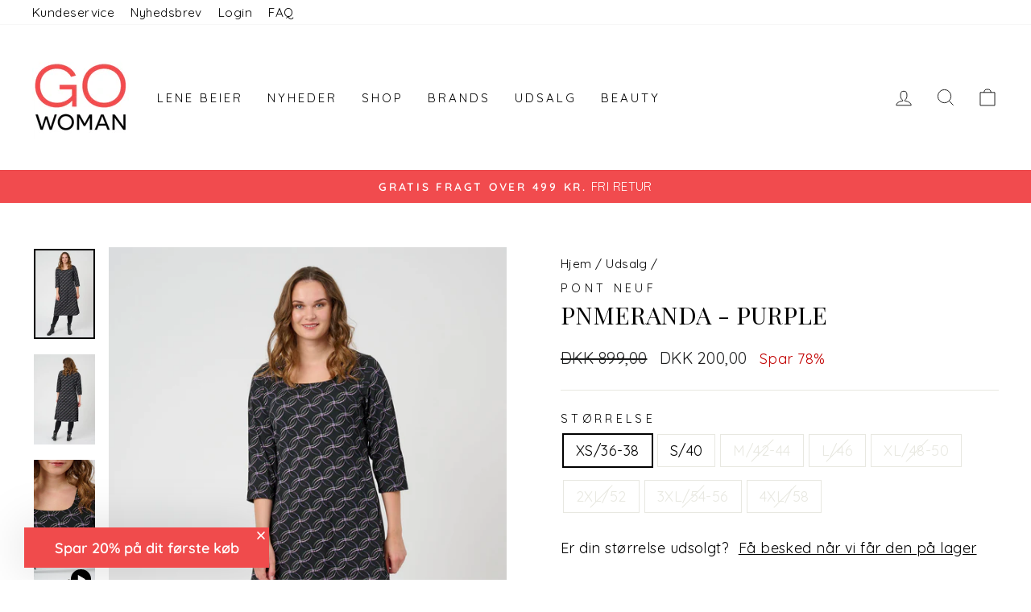

--- FILE ---
content_type: text/html; charset=utf-8
request_url: https://gowoman.dk/collections/udsalg/products/v2191-meranda-kjoler-purple
body_size: 35185
content:
<!doctype html>
<html class="no-js" lang="da" dir="ltr">
<head>
  <meta charset="utf-8">
  <meta http-equiv="X-UA-Compatible" content="IE=edge,chrome=1">
  <meta name="viewport" content="width=device-width,initial-scale=1">
  <meta name="theme-color" content="#111111">
  <link rel="canonical" href="https://gowoman.dk/products/v2191-meranda-kjoler-purple">
  <link rel="preconnect" href="https://cdn.shopify.com">
  <link rel="preconnect" href="https://fonts.shopifycdn.com">
  <link rel="dns-prefetch" href="https://productreviews.shopifycdn.com">
  <link rel="dns-prefetch" href="https://ajax.googleapis.com">
  <link rel="dns-prefetch" href="https://maps.googleapis.com">
  <link rel="dns-prefetch" href="https://maps.gstatic.com">

  <script type="text/javascript">
    document.addEventListener("DOMContentLoaded", function() {
      var currentPath = window.location.pathname;
      var targetPath = '/collections/';
      var queryParam = 'filter.v.availability=1';
  
      if ((currentPath.includes(targetPath) && !currentPath.includes('/products/')) && !window.location.search.includes(queryParam)) {
        console.log('TTA');
        var newUrl = window.location.href + (window.location.search ? '&' : '?') + queryParam;
        window.location.href = newUrl;
      }
    });
  </script>

  <script>
    window.dataLayer = window.dataLayer || [];
    
    function gtag(){ dataLayer.push(arguments); }
    
    // Set default consent to 'denied' as a placeholder
    
    // Determine actual values based on customer's own requirements
    
    gtag('consent', 'default', {
    
    'ad_storage': 'denied',
    
    'ad_user_data': 'denied',
    
    'ad_personalization': 'denied',
    
    'analytics_storage': 'denied',
    
    'wait_for_update': 500
    
    });
    
    gtag('set', 'ads_data_redaction', true);
    </script>

    
    
  <!-- Google Tag Manager -->
<script>
  window.addEventListener('CookieInformationConsentGiven', function(event) {
        if (CookieInformation.getConsentGivenFor('cookie_cat_marketing')) {
         
      }
}, false);

(function(w,d,s,l,i){w[l]=w[l]||[];w[l].push({'gtm.start':
  new Date().getTime(),event:'gtm.js'});var f=d.getElementsByTagName(s)[0],
  j=d.createElement(s),dl=l!='dataLayer'?'&l='+l:'';j.async=true;j.src=
  'https://www.googletagmanager.com/gtm.js?id='+i+dl;f.parentNode.insertBefore(j,f);
  })(window,document,'script','dataLayer','GTM-W56784M');
</script>
<!-- End Google Tag Manager -->


  <!-- TrustBox script -->
<script type="text/javascript" src="//widget.trustpilot.com/bootstrap/v5/tp.widget.bootstrap.min.js" async></script>
<!-- End TrustBox script --><link rel="shortcut icon" href="//gowoman.dk/cdn/shop/files/logo2_240x240_93a6ebb9-b3e9-49ff-ba68-19d2aabf92c2_32x32.png?v=1614288170" type="image/png" /><title>PNMeranda - Purple
&ndash; Gowoman
</title>
<meta name="description" content="Sød kjole med en blød, firkantet halsudskæring og ¾-lange ærmer. Kjolen har et helt særligt, mønstret design, der pryder hele modellen og giver et super flot spil. Den er udført i den bedste viskosekvalitet med masser af stræk, som understreger den feminine og A-formede pasform.Brug den til fest med underspillede smykk"><meta property="og:site_name" content="Gowoman">
  <meta property="og:url" content="https://gowoman.dk/products/v2191-meranda-kjoler-purple">
  <meta property="og:title" content="PNMeranda - Purple">
  <meta property="og:type" content="product">
  <meta property="og:description" content="Sød kjole med en blød, firkantet halsudskæring og ¾-lange ærmer. Kjolen har et helt særligt, mønstret design, der pryder hele modellen og giver et super flot spil. Den er udført i den bedste viskosekvalitet med masser af stræk, som understreger den feminine og A-formede pasform.Brug den til fest med underspillede smykk"><meta property="og:image" content="http://gowoman.dk/cdn/shop/files/PNMeranda-Kjoler-V2191.2913-454_Purple.jpg?v=1684887700">
    <meta property="og:image:secure_url" content="https://gowoman.dk/cdn/shop/files/PNMeranda-Kjoler-V2191.2913-454_Purple.jpg?v=1684887700">
    <meta property="og:image:width" content="1699">
    <meta property="og:image:height" content="2504"><meta name="twitter:site" content="@">
  <meta name="twitter:card" content="summary_large_image">
  <meta name="twitter:title" content="PNMeranda - Purple">
  <meta name="twitter:description" content="Sød kjole med en blød, firkantet halsudskæring og ¾-lange ærmer. Kjolen har et helt særligt, mønstret design, der pryder hele modellen og giver et super flot spil. Den er udført i den bedste viskosekvalitet med masser af stræk, som understreger den feminine og A-formede pasform.Brug den til fest med underspillede smykk">
<style data-shopify>@font-face {
  font-family: "Playfair Display";
  font-weight: 400;
  font-style: normal;
  font-display: swap;
  src: url("//gowoman.dk/cdn/fonts/playfair_display/playfairdisplay_n4.9980f3e16959dc89137cc1369bfc3ae98af1deb9.woff2") format("woff2"),
       url("//gowoman.dk/cdn/fonts/playfair_display/playfairdisplay_n4.c562b7c8e5637886a811d2a017f9e023166064ee.woff") format("woff");
}

  @font-face {
  font-family: Quicksand;
  font-weight: 400;
  font-style: normal;
  font-display: swap;
  src: url("//gowoman.dk/cdn/fonts/quicksand/quicksand_n4.bf8322a9d1da765aa396ad7b6eeb81930a6214de.woff2") format("woff2"),
       url("//gowoman.dk/cdn/fonts/quicksand/quicksand_n4.fa4cbd232d3483059e72b11f7239959a64c98426.woff") format("woff");
}


  @font-face {
  font-family: Quicksand;
  font-weight: 600;
  font-style: normal;
  font-display: swap;
  src: url("//gowoman.dk/cdn/fonts/quicksand/quicksand_n6.2d744c302b66242b8689223a01c2ae7d363b7b45.woff2") format("woff2"),
       url("//gowoman.dk/cdn/fonts/quicksand/quicksand_n6.0d771117677705be6acb5844d65cf2b9cbf6ea3d.woff") format("woff");
}

  
  
</style><link href="//gowoman.dk/cdn/shop/t/65/assets/theme.css?v=155435515074752838581764588480" rel="stylesheet" type="text/css" media="all" />
<style data-shopify>:root {
    --typeHeaderPrimary: "Playfair Display";
    --typeHeaderFallback: serif;
    --typeHeaderSize: 36px;
    --typeHeaderWeight: 400;
    --typeHeaderLineHeight: 1;
    --typeHeaderSpacing: 0.0em;

    --typeBasePrimary:Quicksand;
    --typeBaseFallback:sans-serif;
    --typeBaseSize: 18px;
    --typeBaseWeight: 400;
    --typeBaseSpacing: 0.025em;
    --typeBaseLineHeight: 1.4;

    --typeCollectionTitle: 20px;

    --iconWeight: 2px;
    --iconLinecaps: miter;

    
      --buttonRadius: 0px;
    

    --colorGridOverlayOpacity: 0.1;
  }

  .placeholder-content {
    background-image: linear-gradient(100deg, #ffffff 40%, #f7f7f7 63%, #ffffff 79%);
  }</style><script>
    document.documentElement.className = document.documentElement.className.replace('no-js', 'js');

    window.theme = window.theme || {};
    theme.routes = {
      home: "/",
      cart: "/cart.js",
      cartPage: "/cart",
      cartAdd: "/cart/add.js",
      cartChange: "/cart/change.js",
      search: "/search"
    };
    theme.strings = {
      soldOut: "Udsolgt",
      unavailable: "Ikke tilgængelig",
      inStockLabel: "På lager",
      stockLabel: "Få på lager - [count] tilbage",
      willNotShipUntil: "Sendes først [date]",
      willBeInStockAfter: "Vil være på lager efter [date]",
      waitingForStock: "Vare på vej",
      savePrice: "Spar [saved_amount]",
      cartEmpty: "Din kurv er tom",
      cartTermsConfirmation: "Du skal acceptere handelsbetingelserne for at tjekke ud",
      searchCollections: "Kollektioner:",
      searchPages: "Sider:",
      searchArticles: "Artikler:"
    };
    theme.settings = {
      dynamicVariantsEnable: true,
      cartType: "drawer",
      isCustomerTemplate: false,
      moneyFormat: "\u003cspan class=money\u003eDKK {{amount_with_comma_separator}}\u003c\/span\u003e",
      saveType: "percent",
      productImageSize: "portrait",
      productImageCover: false,
      predictiveSearch: true,
      predictiveSearchType: "product,article,page,collection",
      quickView: false,
      themeName: 'Impulse',
      themeVersion: "6.0.1"
    };
  </script>

  <script>window.performance && window.performance.mark && window.performance.mark('shopify.content_for_header.start');</script><meta name="google-site-verification" content="-_AabvV9PSmQ6zaBypQn9-lViVCrNARarea7sAGWAXY">
<meta name="facebook-domain-verification" content="x5pavt8e42miz25eh8oonqezst8fx3">
<meta id="shopify-digital-wallet" name="shopify-digital-wallet" content="/11827528/digital_wallets/dialog">
<link rel="alternate" type="application/json+oembed" href="https://gowoman.dk/products/v2191-meranda-kjoler-purple.oembed">
<script async="async" src="/checkouts/internal/preloads.js?locale=da-DK"></script>
<script id="shopify-features" type="application/json">{"accessToken":"383a0a4daea5e9c440830379e58b68ac","betas":["rich-media-storefront-analytics"],"domain":"gowoman.dk","predictiveSearch":true,"shopId":11827528,"locale":"da"}</script>
<script>var Shopify = Shopify || {};
Shopify.shop = "spy-pardon.myshopify.com";
Shopify.locale = "da";
Shopify.currency = {"active":"DKK","rate":"1.0"};
Shopify.country = "DK";
Shopify.theme = {"name":"JANUARUDSALG","id":168330363208,"schema_name":"Impulse","schema_version":"6.0.1","theme_store_id":857,"role":"main"};
Shopify.theme.handle = "null";
Shopify.theme.style = {"id":null,"handle":null};
Shopify.cdnHost = "gowoman.dk/cdn";
Shopify.routes = Shopify.routes || {};
Shopify.routes.root = "/";</script>
<script type="module">!function(o){(o.Shopify=o.Shopify||{}).modules=!0}(window);</script>
<script>!function(o){function n(){var o=[];function n(){o.push(Array.prototype.slice.apply(arguments))}return n.q=o,n}var t=o.Shopify=o.Shopify||{};t.loadFeatures=n(),t.autoloadFeatures=n()}(window);</script>
<script id="shop-js-analytics" type="application/json">{"pageType":"product"}</script>
<script defer="defer" async type="module" src="//gowoman.dk/cdn/shopifycloud/shop-js/modules/v2/client.init-shop-cart-sync_wUwrBHs9.da.esm.js"></script>
<script defer="defer" async type="module" src="//gowoman.dk/cdn/shopifycloud/shop-js/modules/v2/chunk.common_e7iL_o_-.esm.js"></script>
<script type="module">
  await import("//gowoman.dk/cdn/shopifycloud/shop-js/modules/v2/client.init-shop-cart-sync_wUwrBHs9.da.esm.js");
await import("//gowoman.dk/cdn/shopifycloud/shop-js/modules/v2/chunk.common_e7iL_o_-.esm.js");

  window.Shopify.SignInWithShop?.initShopCartSync?.({"fedCMEnabled":true,"windoidEnabled":true});

</script>
<script>(function() {
  var isLoaded = false;
  function asyncLoad() {
    if (isLoaded) return;
    isLoaded = true;
    var urls = ["https:\/\/cloudsearch-1f874.kxcdn.com\/shopify.js?filtersEnabled=1\u0026shop=spy-pardon.myshopify.com","https:\/\/cdn-app.cart-bot.net\/public\/js\/append.js?shop=spy-pardon.myshopify.com","https:\/\/ext.spinwheelapp.com\/external\/v1\/7c79408490a1d9f9\/spps.js?shop=spy-pardon.myshopify.com","https:\/\/web-sdk.eyefitu.com\/shopify\/sdk\/shopify.js?shop=spy-pardon.myshopify.com","\/\/cdn.shopify.com\/proxy\/f816724b09c7da5d89e5829798f253cb9a5a634c9a48067f146e64ac4fb2ec1c\/storage.googleapis.com\/adnabu-shopify\/online-store\/62fc4cd6f4df4df6a5a161791710235123.min.js?shop=spy-pardon.myshopify.com\u0026sp-cache-control=cHVibGljLCBtYXgtYWdlPTkwMA","https:\/\/storage.nfcube.com\/instafeed-e3bc6904fa3a8d4d7a1379b420e0e530.js?shop=spy-pardon.myshopify.com","\/\/cdn.shopify.com\/proxy\/4dc1982687250f74fa491d5cd9535ce614eabb0a6b5338936b06f6fc4e32828b\/widget.cdn.sprii.io\/sprii-checkout-shopify.js?ver=1729662425368\u0026shop=spy-pardon.myshopify.com\u0026sp-cache-control=cHVibGljLCBtYXgtYWdlPTkwMA","https:\/\/scripts.makeinfluence.com\/integrations\/cf14c581-3106-41ea-910e-871e4b5a9d5f.js?shop=spy-pardon.myshopify.com","https:\/\/ecommplugins-scripts.trustpilot.com\/v2.1\/js\/header.min.js?settings=eyJrZXkiOiJzY1pWSlpYUlNiWnJSUWZGIiwicyI6Im5vbmUifQ==\u0026shop=spy-pardon.myshopify.com","https:\/\/ecommplugins-trustboxsettings.trustpilot.com\/spy-pardon.myshopify.com.js?settings=1732532995337\u0026shop=spy-pardon.myshopify.com","https:\/\/widget.trustpilot.com\/bootstrap\/v5\/tp.widget.sync.bootstrap.min.js?shop=spy-pardon.myshopify.com","https:\/\/api.reaktion.com\/assets\/tracking\/store.js?s=GQnTtk5gxOjSDjDznmqSrfC4rMc7VQGO\u0026shop=spy-pardon.myshopify.com","https:\/\/cdn.hextom.com\/js\/freeshippingbar.js?shop=spy-pardon.myshopify.com","https:\/\/cdn1.profitmetrics.io\/756AB61BD881FA98\/shopify-bundle.js?shop=spy-pardon.myshopify.com"];
    for (var i = 0; i < urls.length; i++) {
      var s = document.createElement('script');
      s.type = 'text/javascript';
      s.async = true;
      s.src = urls[i];
      var x = document.getElementsByTagName('script')[0];
      x.parentNode.insertBefore(s, x);
    }
  };
  if(window.attachEvent) {
    window.attachEvent('onload', asyncLoad);
  } else {
    window.addEventListener('load', asyncLoad, false);
  }
})();</script>
<script id="__st">var __st={"a":11827528,"offset":3600,"reqid":"9516f7fb-0d2e-4a32-814c-5c0acd180e0d-1768880871","pageurl":"gowoman.dk\/collections\/udsalg\/products\/v2191-meranda-kjoler-purple","u":"c4a43cd6eb96","p":"product","rtyp":"product","rid":7756942082263};</script>
<script>window.ShopifyPaypalV4VisibilityTracking = true;</script>
<script id="captcha-bootstrap">!function(){'use strict';const t='contact',e='account',n='new_comment',o=[[t,t],['blogs',n],['comments',n],[t,'customer']],c=[[e,'customer_login'],[e,'guest_login'],[e,'recover_customer_password'],[e,'create_customer']],r=t=>t.map((([t,e])=>`form[action*='/${t}']:not([data-nocaptcha='true']) input[name='form_type'][value='${e}']`)).join(','),a=t=>()=>t?[...document.querySelectorAll(t)].map((t=>t.form)):[];function s(){const t=[...o],e=r(t);return a(e)}const i='password',u='form_key',d=['recaptcha-v3-token','g-recaptcha-response','h-captcha-response',i],f=()=>{try{return window.sessionStorage}catch{return}},m='__shopify_v',_=t=>t.elements[u];function p(t,e,n=!1){try{const o=window.sessionStorage,c=JSON.parse(o.getItem(e)),{data:r}=function(t){const{data:e,action:n}=t;return t[m]||n?{data:e,action:n}:{data:t,action:n}}(c);for(const[e,n]of Object.entries(r))t.elements[e]&&(t.elements[e].value=n);n&&o.removeItem(e)}catch(o){console.error('form repopulation failed',{error:o})}}const l='form_type',E='cptcha';function T(t){t.dataset[E]=!0}const w=window,h=w.document,L='Shopify',v='ce_forms',y='captcha';let A=!1;((t,e)=>{const n=(g='f06e6c50-85a8-45c8-87d0-21a2b65856fe',I='https://cdn.shopify.com/shopifycloud/storefront-forms-hcaptcha/ce_storefront_forms_captcha_hcaptcha.v1.5.2.iife.js',D={infoText:'Beskyttet af hCaptcha',privacyText:'Beskyttelse af persondata',termsText:'Vilkår'},(t,e,n)=>{const o=w[L][v],c=o.bindForm;if(c)return c(t,g,e,D).then(n);var r;o.q.push([[t,g,e,D],n]),r=I,A||(h.body.append(Object.assign(h.createElement('script'),{id:'captcha-provider',async:!0,src:r})),A=!0)});var g,I,D;w[L]=w[L]||{},w[L][v]=w[L][v]||{},w[L][v].q=[],w[L][y]=w[L][y]||{},w[L][y].protect=function(t,e){n(t,void 0,e),T(t)},Object.freeze(w[L][y]),function(t,e,n,w,h,L){const[v,y,A,g]=function(t,e,n){const i=e?o:[],u=t?c:[],d=[...i,...u],f=r(d),m=r(i),_=r(d.filter((([t,e])=>n.includes(e))));return[a(f),a(m),a(_),s()]}(w,h,L),I=t=>{const e=t.target;return e instanceof HTMLFormElement?e:e&&e.form},D=t=>v().includes(t);t.addEventListener('submit',(t=>{const e=I(t);if(!e)return;const n=D(e)&&!e.dataset.hcaptchaBound&&!e.dataset.recaptchaBound,o=_(e),c=g().includes(e)&&(!o||!o.value);(n||c)&&t.preventDefault(),c&&!n&&(function(t){try{if(!f())return;!function(t){const e=f();if(!e)return;const n=_(t);if(!n)return;const o=n.value;o&&e.removeItem(o)}(t);const e=Array.from(Array(32),(()=>Math.random().toString(36)[2])).join('');!function(t,e){_(t)||t.append(Object.assign(document.createElement('input'),{type:'hidden',name:u})),t.elements[u].value=e}(t,e),function(t,e){const n=f();if(!n)return;const o=[...t.querySelectorAll(`input[type='${i}']`)].map((({name:t})=>t)),c=[...d,...o],r={};for(const[a,s]of new FormData(t).entries())c.includes(a)||(r[a]=s);n.setItem(e,JSON.stringify({[m]:1,action:t.action,data:r}))}(t,e)}catch(e){console.error('failed to persist form',e)}}(e),e.submit())}));const S=(t,e)=>{t&&!t.dataset[E]&&(n(t,e.some((e=>e===t))),T(t))};for(const o of['focusin','change'])t.addEventListener(o,(t=>{const e=I(t);D(e)&&S(e,y())}));const B=e.get('form_key'),M=e.get(l),P=B&&M;t.addEventListener('DOMContentLoaded',(()=>{const t=y();if(P)for(const e of t)e.elements[l].value===M&&p(e,B);[...new Set([...A(),...v().filter((t=>'true'===t.dataset.shopifyCaptcha))])].forEach((e=>S(e,t)))}))}(h,new URLSearchParams(w.location.search),n,t,e,['guest_login'])})(!0,!0)}();</script>
<script integrity="sha256-4kQ18oKyAcykRKYeNunJcIwy7WH5gtpwJnB7kiuLZ1E=" data-source-attribution="shopify.loadfeatures" defer="defer" src="//gowoman.dk/cdn/shopifycloud/storefront/assets/storefront/load_feature-a0a9edcb.js" crossorigin="anonymous"></script>
<script data-source-attribution="shopify.dynamic_checkout.dynamic.init">var Shopify=Shopify||{};Shopify.PaymentButton=Shopify.PaymentButton||{isStorefrontPortableWallets:!0,init:function(){window.Shopify.PaymentButton.init=function(){};var t=document.createElement("script");t.src="https://gowoman.dk/cdn/shopifycloud/portable-wallets/latest/portable-wallets.da.js",t.type="module",document.head.appendChild(t)}};
</script>
<script data-source-attribution="shopify.dynamic_checkout.buyer_consent">
  function portableWalletsHideBuyerConsent(e){var t=document.getElementById("shopify-buyer-consent"),n=document.getElementById("shopify-subscription-policy-button");t&&n&&(t.classList.add("hidden"),t.setAttribute("aria-hidden","true"),n.removeEventListener("click",e))}function portableWalletsShowBuyerConsent(e){var t=document.getElementById("shopify-buyer-consent"),n=document.getElementById("shopify-subscription-policy-button");t&&n&&(t.classList.remove("hidden"),t.removeAttribute("aria-hidden"),n.addEventListener("click",e))}window.Shopify?.PaymentButton&&(window.Shopify.PaymentButton.hideBuyerConsent=portableWalletsHideBuyerConsent,window.Shopify.PaymentButton.showBuyerConsent=portableWalletsShowBuyerConsent);
</script>
<script data-source-attribution="shopify.dynamic_checkout.cart.bootstrap">document.addEventListener("DOMContentLoaded",(function(){function t(){return document.querySelector("shopify-accelerated-checkout-cart, shopify-accelerated-checkout")}if(t())Shopify.PaymentButton.init();else{new MutationObserver((function(e,n){t()&&(Shopify.PaymentButton.init(),n.disconnect())})).observe(document.body,{childList:!0,subtree:!0})}}));
</script>

<script>window.performance && window.performance.mark && window.performance.mark('shopify.content_for_header.end');</script>

  <script src="//gowoman.dk/cdn/shop/t/65/assets/vendor-scripts-v11.js" defer="defer"></script><script src="//gowoman.dk/cdn/shop/t/65/assets/theme.js?v=47592256396192681461734441719" defer="defer"></script>
  
  <script src="https://cdnjs.cloudflare.com/ajax/libs/jquery/3.6.1/jquery.min.js" integrity="sha512-aVKKRRi/Q/YV+4mjoKBsE4x3H+BkegoM/em46NNlCqNTmUYADjBbeNefNxYV7giUp0VxICtqdrbqU7iVaeZNXA==" crossorigin="anonymous" referrerpolicy="no-referrer"></script><script src="//gowoman.dk/cdn/shop/t/65/assets/bss-file-configdata.js?v=19453381437224918031734441719" type="text/javascript"></script><script>
              if (typeof BSS_PL == 'undefined') {
                  var BSS_PL = {};
              }
              
              var bssPlApiServer = "https://product-labels-pro.bsscommerce.com";
              BSS_PL.customerTags = 'null';
              BSS_PL.configData = configDatas;
              BSS_PL.storeId = 27148;
              BSS_PL.currentPlan = "false";
              BSS_PL.storeIdCustomOld = "10678";
              BSS_PL.storeIdOldWIthPriority = "12200";
              BSS_PL.apiServerProduction = "https://product-labels-pro.bsscommerce.com";
              
              </script>
          <style>
.homepage-slideshow .slick-slide .bss_pl_img {
    visibility: hidden !important;
}
</style><script>function fixBugForStores($, BSS_PL, parent, page, htmlLabel) { return false;}</script>

  
 
<script>
var cookie_script = document.createElement('script');

cookie_script.setAttribute('src','https://policy.app.cookieinformation.com/uc.js');

cookie_script.setAttribute('data-culture', 'DA');

cookie_script.setAttribute('data-gcm-version', '2.0');

cookie_script.id = 'CookieConsent';

document.head.appendChild(cookie_script);
 
 

window.addEventListener('CookieInformationConsentGiven', function (event) { if (CookieInformation.getConsentGivenFor('cookie_cat_statistic') && CookieInformation.getConsentGivenFor('cookie_cat_marketing')) {
window.Shopify.customerPrivacy.setTrackingConsent(true, function(e){
 
console.log("Set Tracking Consent", true);
});
}else{
window.Shopify.customerPrivacy.setTrackingConsent(false, function(e){
 
console.log("Set Tracking Consent", false);
});
}
}, false);
 
</script>

<script>
const addCookieInformationConsentScript = () => {
const consentScript = document.createElement('script');
consentScript.setAttribute('src','https://policy.app.cookieinformation.com/uc.js');
consentScript.setAttribute('data-culture', 'DA');
consentScript.id = 'CookieConsent';
document.head.appendChild(consentScript);
};

const setupListenerForConsentGathering = () => {
window.addEventListener("CookieInformationConsentGiven", () => {
let consent = {};
let consentSignals = {};

if (window.CookieInformation) {
consent = window.CookieInformation._getCookieValue('CookieInformationConsent');
consent = JSON.parse(consent);

if (consent) {
consentSignals = consent.consents_approved || [];
consentSignals = consentSignals.reduce((acc,curr)=> (acc[curr]=true,acc),{});
}
}

customerPrivacyAPIReady = setInterval(() => {
if (window.Shopify.customerPrivacy) {
clearInterval(customerPrivacyAPIReady);
window.Shopify.customerPrivacy.setTrackingConsent(
{
"analytics": consentSignals['cookie_cat_statistic'] || false,
"marketing": consentSignals['cookie_cat_marketing'] || false,
"preferences": consentSignals['cookie_cat_functional'] || false,
"sale_of_data": consentSignals['cookie_cat_marketing'] || false,
},
() => console.log("Cookie Information: consent gathered"),
);
}
}, 100);
});
};

window.Shopify.loadFeatures(
[
{
name: 'consent-tracking-api',
version: '0.1',
},
],
error => {
if (error) {
throw error; 
}
setupListenerForConsentGathering();
addCookieInformationConsentScript(); 
}
);

</script>

<!--<script id="CookieConsent" type="text/javascript" data-culture="DA" src="https://policy.app.cookieinformation.com/uc.js" data-gcm-version="2.0"></script>-->
  <!-- BEGIN app block: shopify://apps/klaviyo-email-marketing-sms/blocks/klaviyo-onsite-embed/2632fe16-c075-4321-a88b-50b567f42507 -->












  <script async src="https://static.klaviyo.com/onsite/js/LzNLL7/klaviyo.js?company_id=LzNLL7"></script>
  <script>!function(){if(!window.klaviyo){window._klOnsite=window._klOnsite||[];try{window.klaviyo=new Proxy({},{get:function(n,i){return"push"===i?function(){var n;(n=window._klOnsite).push.apply(n,arguments)}:function(){for(var n=arguments.length,o=new Array(n),w=0;w<n;w++)o[w]=arguments[w];var t="function"==typeof o[o.length-1]?o.pop():void 0,e=new Promise((function(n){window._klOnsite.push([i].concat(o,[function(i){t&&t(i),n(i)}]))}));return e}}})}catch(n){window.klaviyo=window.klaviyo||[],window.klaviyo.push=function(){var n;(n=window._klOnsite).push.apply(n,arguments)}}}}();</script>

  
    <script id="viewed_product">
      if (item == null) {
        var _learnq = _learnq || [];

        var MetafieldReviews = null
        var MetafieldYotpoRating = null
        var MetafieldYotpoCount = null
        var MetafieldLooxRating = null
        var MetafieldLooxCount = null
        var okendoProduct = null
        var okendoProductReviewCount = null
        var okendoProductReviewAverageValue = null
        try {
          // The following fields are used for Customer Hub recently viewed in order to add reviews.
          // This information is not part of __kla_viewed. Instead, it is part of __kla_viewed_reviewed_items
          MetafieldReviews = {};
          MetafieldYotpoRating = null
          MetafieldYotpoCount = null
          MetafieldLooxRating = null
          MetafieldLooxCount = null

          okendoProduct = null
          // If the okendo metafield is not legacy, it will error, which then requires the new json formatted data
          if (okendoProduct && 'error' in okendoProduct) {
            okendoProduct = null
          }
          okendoProductReviewCount = okendoProduct ? okendoProduct.reviewCount : null
          okendoProductReviewAverageValue = okendoProduct ? okendoProduct.reviewAverageValue : null
        } catch (error) {
          console.error('Error in Klaviyo onsite reviews tracking:', error);
        }

        var item = {
          Name: "PNMeranda - Purple",
          ProductID: 7756942082263,
          Categories: ["- 2XL UDSALG","- 3XL UDSALG","- 4XL UDSALG","- L UDSALG","- M UDSALG","- S UDSALG","- XL UDSALG","- XS UDSALG","2 for 1","All products","Alle produkter","Black Friday - test","CYBER MONDAY","Efterårsudsalg","Festdage","Fredag den 13.","Frit valg 200 kr.","Fødselsdagsfest 🇩🇰","Gowoman Outlet","Kjoler i plus size","Kjoler på tilbud","Knæk Cancer","Lilla","Lyserød \u0026 Lilla","Mid Season Sale","Nytårskjoler i plus size","Online lagersalg","Overdele","Plus Size","Pont Neuf","Pont Neuf kjoler","Pont Neufs Juleudsalg","Påske priser","Udsalg","Udsalg Pont Neuf","WEEKENDTILBUD","🎀 Pink Week - Vi Støtter Brysterne 🎀"],
          ImageURL: "https://gowoman.dk/cdn/shop/files/PNMeranda-Kjoler-V2191.2913-454_Purple_grande.jpg?v=1684887700",
          URL: "https://gowoman.dk/products/v2191-meranda-kjoler-purple",
          Brand: "Pont Neuf",
          Price: "DKK 200,00",
          Value: "200,00",
          CompareAtPrice: "DKK 899,00"
        };
        _learnq.push(['track', 'Viewed Product', item]);
        _learnq.push(['trackViewedItem', {
          Title: item.Name,
          ItemId: item.ProductID,
          Categories: item.Categories,
          ImageUrl: item.ImageURL,
          Url: item.URL,
          Metadata: {
            Brand: item.Brand,
            Price: item.Price,
            Value: item.Value,
            CompareAtPrice: item.CompareAtPrice
          },
          metafields:{
            reviews: MetafieldReviews,
            yotpo:{
              rating: MetafieldYotpoRating,
              count: MetafieldYotpoCount,
            },
            loox:{
              rating: MetafieldLooxRating,
              count: MetafieldLooxCount,
            },
            okendo: {
              rating: okendoProductReviewAverageValue,
              count: okendoProductReviewCount,
            }
          }
        }]);
      }
    </script>
  




  <script>
    window.klaviyoReviewsProductDesignMode = false
  </script>







<!-- END app block --><!-- BEGIN app block: shopify://apps/quicky/blocks/quickBanner/3421d53e-fb02-449c-a9ef-daf28f28450a --><!-- BEGIN app snippet: vendors --><script defer src="https://cdn.shopify.com/extensions/019ba22d-bc00-7cab-ba6b-d16d0d4e0ee3/starter-kit-125/assets/vendors.js"></script>
<!-- END app snippet -->
<link rel="preconnect" href="https://static.devit.software" crossorigin>
<script>
  (() => {
    const url = new URL("https://cdn.shopify.com/extensions/019ba22d-bc00-7cab-ba6b-d16d0d4e0ee3/starter-kit-125/assets/@");
    window.qb_public_path = `${url.origin}${url.pathname.replace('@', '')}`
  })()
</script>

<script>
  const __globalAbTest = `{}`;
</script>
<div id="qb-extension-root">
  
  

  
  
  

  
  
</div>
<!-- END app block --><!-- BEGIN app block: shopify://apps/ta-labels-badges/blocks/bss-pl-config-data/91bfe765-b604-49a1-805e-3599fa600b24 --><script
    id='bss-pl-config-data'
>
	let TAE_StoreId = "";
	if (typeof BSS_PL == 'undefined' || TAE_StoreId !== "") {
  		var BSS_PL = {};
		BSS_PL.storeId = null;
		BSS_PL.currentPlan = null;
		BSS_PL.apiServerProduction = null;
		BSS_PL.publicAccessToken = null;
		BSS_PL.customerTags = "null";
		BSS_PL.customerId = "null";
		BSS_PL.storeIdCustomOld = null;
		BSS_PL.storeIdOldWIthPriority = null;
		BSS_PL.storeIdOptimizeAppendLabel = null
		BSS_PL.optimizeCodeIds = null; 
		BSS_PL.extendedFeatureIds = null;
		BSS_PL.integration = null;
		BSS_PL.settingsData  = null;
		BSS_PL.configProductMetafields = null;
		BSS_PL.configVariantMetafields = null;
		
		BSS_PL.configData = [].concat();

		
		BSS_PL.configDataBanner = [].concat();

		
		BSS_PL.configDataPopup = [].concat();

		
		BSS_PL.configDataLabelGroup = [].concat();
		
		
		BSS_PL.collectionID = ``;
		BSS_PL.collectionHandle = ``;
		BSS_PL.collectionTitle = ``;

		
		BSS_PL.conditionConfigData = [].concat();
	}
</script>




<style>
    
    
</style>

<script>
    function bssLoadScripts(src, callback, isDefer = false) {
        const scriptTag = document.createElement('script');
        document.head.appendChild(scriptTag);
        scriptTag.src = src;
        if (isDefer) {
            scriptTag.defer = true;
        } else {
            scriptTag.async = true;
        }
        if (callback) {
            scriptTag.addEventListener('load', function () {
                callback();
            });
        }
    }
    const scriptUrls = [
        "https://cdn.shopify.com/extensions/019bd440-4ad9-768f-8cbd-b429a1f08a03/product-label-558/assets/bss-pl-init-helper.js",
        "https://cdn.shopify.com/extensions/019bd440-4ad9-768f-8cbd-b429a1f08a03/product-label-558/assets/bss-pl-init-config-run-scripts.js",
    ];
    Promise.all(scriptUrls.map((script) => new Promise((resolve) => bssLoadScripts(script, resolve)))).then((res) => {
        console.log('BSS scripts loaded');
        window.bssScriptsLoaded = true;
    });

	function bssInitScripts() {
		if (BSS_PL.configData.length) {
			const enabledFeature = [
				{ type: 1, script: "https://cdn.shopify.com/extensions/019bd440-4ad9-768f-8cbd-b429a1f08a03/product-label-558/assets/bss-pl-init-for-label.js" },
				{ type: 2, badge: [0, 7, 8], script: "https://cdn.shopify.com/extensions/019bd440-4ad9-768f-8cbd-b429a1f08a03/product-label-558/assets/bss-pl-init-for-badge-product-name.js" },
				{ type: 2, badge: [1, 11], script: "https://cdn.shopify.com/extensions/019bd440-4ad9-768f-8cbd-b429a1f08a03/product-label-558/assets/bss-pl-init-for-badge-product-image.js" },
				{ type: 2, badge: 2, script: "https://cdn.shopify.com/extensions/019bd440-4ad9-768f-8cbd-b429a1f08a03/product-label-558/assets/bss-pl-init-for-badge-custom-selector.js" },
				{ type: 2, badge: [3, 9, 10], script: "https://cdn.shopify.com/extensions/019bd440-4ad9-768f-8cbd-b429a1f08a03/product-label-558/assets/bss-pl-init-for-badge-price.js" },
				{ type: 2, badge: 4, script: "https://cdn.shopify.com/extensions/019bd440-4ad9-768f-8cbd-b429a1f08a03/product-label-558/assets/bss-pl-init-for-badge-add-to-cart-btn.js" },
				{ type: 2, badge: 5, script: "https://cdn.shopify.com/extensions/019bd440-4ad9-768f-8cbd-b429a1f08a03/product-label-558/assets/bss-pl-init-for-badge-quantity-box.js" },
				{ type: 2, badge: 6, script: "https://cdn.shopify.com/extensions/019bd440-4ad9-768f-8cbd-b429a1f08a03/product-label-558/assets/bss-pl-init-for-badge-buy-it-now-btn.js" }
			]
				.filter(({ type, badge }) => BSS_PL.configData.some(item => item.label_type === type && (badge === undefined || (Array.isArray(badge) ? badge.includes(item.badge_type) : item.badge_type === badge))) || (type === 1 && BSS_PL.configDataLabelGroup && BSS_PL.configDataLabelGroup.length))
				.map(({ script }) => script);
				
            enabledFeature.forEach((src) => bssLoadScripts(src));

            if (enabledFeature.length) {
                const src = "https://cdn.shopify.com/extensions/019bd440-4ad9-768f-8cbd-b429a1f08a03/product-label-558/assets/bss-product-label-js.js";
                bssLoadScripts(src);
            }
        }

        if (BSS_PL.configDataBanner && BSS_PL.configDataBanner.length) {
            const src = "https://cdn.shopify.com/extensions/019bd440-4ad9-768f-8cbd-b429a1f08a03/product-label-558/assets/bss-product-label-banner.js";
            bssLoadScripts(src);
        }

        if (BSS_PL.configDataPopup && BSS_PL.configDataPopup.length) {
            const src = "https://cdn.shopify.com/extensions/019bd440-4ad9-768f-8cbd-b429a1f08a03/product-label-558/assets/bss-product-label-popup.js";
            bssLoadScripts(src);
        }

        if (window.location.search.includes('bss-pl-custom-selector')) {
            const src = "https://cdn.shopify.com/extensions/019bd440-4ad9-768f-8cbd-b429a1f08a03/product-label-558/assets/bss-product-label-custom-position.js";
            bssLoadScripts(src, null, true);
        }
    }
    bssInitScripts();
</script>


<!-- END app block --><script src="https://cdn.shopify.com/extensions/019b09dd-709f-7233-8c82-cc4081277048/klaviyo-email-marketing-44/assets/app.js" type="text/javascript" defer="defer"></script>
<link href="https://cdn.shopify.com/extensions/019b09dd-709f-7233-8c82-cc4081277048/klaviyo-email-marketing-44/assets/app.css" rel="stylesheet" type="text/css" media="all">
<link href="https://cdn.shopify.com/extensions/019bd440-4ad9-768f-8cbd-b429a1f08a03/product-label-558/assets/bss-pl-style.min.css" rel="stylesheet" type="text/css" media="all">
<link href="https://monorail-edge.shopifysvc.com" rel="dns-prefetch">
<script>(function(){if ("sendBeacon" in navigator && "performance" in window) {try {var session_token_from_headers = performance.getEntriesByType('navigation')[0].serverTiming.find(x => x.name == '_s').description;} catch {var session_token_from_headers = undefined;}var session_cookie_matches = document.cookie.match(/_shopify_s=([^;]*)/);var session_token_from_cookie = session_cookie_matches && session_cookie_matches.length === 2 ? session_cookie_matches[1] : "";var session_token = session_token_from_headers || session_token_from_cookie || "";function handle_abandonment_event(e) {var entries = performance.getEntries().filter(function(entry) {return /monorail-edge.shopifysvc.com/.test(entry.name);});if (!window.abandonment_tracked && entries.length === 0) {window.abandonment_tracked = true;var currentMs = Date.now();var navigation_start = performance.timing.navigationStart;var payload = {shop_id: 11827528,url: window.location.href,navigation_start,duration: currentMs - navigation_start,session_token,page_type: "product"};window.navigator.sendBeacon("https://monorail-edge.shopifysvc.com/v1/produce", JSON.stringify({schema_id: "online_store_buyer_site_abandonment/1.1",payload: payload,metadata: {event_created_at_ms: currentMs,event_sent_at_ms: currentMs}}));}}window.addEventListener('pagehide', handle_abandonment_event);}}());</script>
<script id="web-pixels-manager-setup">(function e(e,d,r,n,o){if(void 0===o&&(o={}),!Boolean(null===(a=null===(i=window.Shopify)||void 0===i?void 0:i.analytics)||void 0===a?void 0:a.replayQueue)){var i,a;window.Shopify=window.Shopify||{};var t=window.Shopify;t.analytics=t.analytics||{};var s=t.analytics;s.replayQueue=[],s.publish=function(e,d,r){return s.replayQueue.push([e,d,r]),!0};try{self.performance.mark("wpm:start")}catch(e){}var l=function(){var e={modern:/Edge?\/(1{2}[4-9]|1[2-9]\d|[2-9]\d{2}|\d{4,})\.\d+(\.\d+|)|Firefox\/(1{2}[4-9]|1[2-9]\d|[2-9]\d{2}|\d{4,})\.\d+(\.\d+|)|Chrom(ium|e)\/(9{2}|\d{3,})\.\d+(\.\d+|)|(Maci|X1{2}).+ Version\/(15\.\d+|(1[6-9]|[2-9]\d|\d{3,})\.\d+)([,.]\d+|)( \(\w+\)|)( Mobile\/\w+|) Safari\/|Chrome.+OPR\/(9{2}|\d{3,})\.\d+\.\d+|(CPU[ +]OS|iPhone[ +]OS|CPU[ +]iPhone|CPU IPhone OS|CPU iPad OS)[ +]+(15[._]\d+|(1[6-9]|[2-9]\d|\d{3,})[._]\d+)([._]\d+|)|Android:?[ /-](13[3-9]|1[4-9]\d|[2-9]\d{2}|\d{4,})(\.\d+|)(\.\d+|)|Android.+Firefox\/(13[5-9]|1[4-9]\d|[2-9]\d{2}|\d{4,})\.\d+(\.\d+|)|Android.+Chrom(ium|e)\/(13[3-9]|1[4-9]\d|[2-9]\d{2}|\d{4,})\.\d+(\.\d+|)|SamsungBrowser\/([2-9]\d|\d{3,})\.\d+/,legacy:/Edge?\/(1[6-9]|[2-9]\d|\d{3,})\.\d+(\.\d+|)|Firefox\/(5[4-9]|[6-9]\d|\d{3,})\.\d+(\.\d+|)|Chrom(ium|e)\/(5[1-9]|[6-9]\d|\d{3,})\.\d+(\.\d+|)([\d.]+$|.*Safari\/(?![\d.]+ Edge\/[\d.]+$))|(Maci|X1{2}).+ Version\/(10\.\d+|(1[1-9]|[2-9]\d|\d{3,})\.\d+)([,.]\d+|)( \(\w+\)|)( Mobile\/\w+|) Safari\/|Chrome.+OPR\/(3[89]|[4-9]\d|\d{3,})\.\d+\.\d+|(CPU[ +]OS|iPhone[ +]OS|CPU[ +]iPhone|CPU IPhone OS|CPU iPad OS)[ +]+(10[._]\d+|(1[1-9]|[2-9]\d|\d{3,})[._]\d+)([._]\d+|)|Android:?[ /-](13[3-9]|1[4-9]\d|[2-9]\d{2}|\d{4,})(\.\d+|)(\.\d+|)|Mobile Safari.+OPR\/([89]\d|\d{3,})\.\d+\.\d+|Android.+Firefox\/(13[5-9]|1[4-9]\d|[2-9]\d{2}|\d{4,})\.\d+(\.\d+|)|Android.+Chrom(ium|e)\/(13[3-9]|1[4-9]\d|[2-9]\d{2}|\d{4,})\.\d+(\.\d+|)|Android.+(UC? ?Browser|UCWEB|U3)[ /]?(15\.([5-9]|\d{2,})|(1[6-9]|[2-9]\d|\d{3,})\.\d+)\.\d+|SamsungBrowser\/(5\.\d+|([6-9]|\d{2,})\.\d+)|Android.+MQ{2}Browser\/(14(\.(9|\d{2,})|)|(1[5-9]|[2-9]\d|\d{3,})(\.\d+|))(\.\d+|)|K[Aa][Ii]OS\/(3\.\d+|([4-9]|\d{2,})\.\d+)(\.\d+|)/},d=e.modern,r=e.legacy,n=navigator.userAgent;return n.match(d)?"modern":n.match(r)?"legacy":"unknown"}(),u="modern"===l?"modern":"legacy",c=(null!=n?n:{modern:"",legacy:""})[u],f=function(e){return[e.baseUrl,"/wpm","/b",e.hashVersion,"modern"===e.buildTarget?"m":"l",".js"].join("")}({baseUrl:d,hashVersion:r,buildTarget:u}),m=function(e){var d=e.version,r=e.bundleTarget,n=e.surface,o=e.pageUrl,i=e.monorailEndpoint;return{emit:function(e){var a=e.status,t=e.errorMsg,s=(new Date).getTime(),l=JSON.stringify({metadata:{event_sent_at_ms:s},events:[{schema_id:"web_pixels_manager_load/3.1",payload:{version:d,bundle_target:r,page_url:o,status:a,surface:n,error_msg:t},metadata:{event_created_at_ms:s}}]});if(!i)return console&&console.warn&&console.warn("[Web Pixels Manager] No Monorail endpoint provided, skipping logging."),!1;try{return self.navigator.sendBeacon.bind(self.navigator)(i,l)}catch(e){}var u=new XMLHttpRequest;try{return u.open("POST",i,!0),u.setRequestHeader("Content-Type","text/plain"),u.send(l),!0}catch(e){return console&&console.warn&&console.warn("[Web Pixels Manager] Got an unhandled error while logging to Monorail."),!1}}}}({version:r,bundleTarget:l,surface:e.surface,pageUrl:self.location.href,monorailEndpoint:e.monorailEndpoint});try{o.browserTarget=l,function(e){var d=e.src,r=e.async,n=void 0===r||r,o=e.onload,i=e.onerror,a=e.sri,t=e.scriptDataAttributes,s=void 0===t?{}:t,l=document.createElement("script"),u=document.querySelector("head"),c=document.querySelector("body");if(l.async=n,l.src=d,a&&(l.integrity=a,l.crossOrigin="anonymous"),s)for(var f in s)if(Object.prototype.hasOwnProperty.call(s,f))try{l.dataset[f]=s[f]}catch(e){}if(o&&l.addEventListener("load",o),i&&l.addEventListener("error",i),u)u.appendChild(l);else{if(!c)throw new Error("Did not find a head or body element to append the script");c.appendChild(l)}}({src:f,async:!0,onload:function(){if(!function(){var e,d;return Boolean(null===(d=null===(e=window.Shopify)||void 0===e?void 0:e.analytics)||void 0===d?void 0:d.initialized)}()){var d=window.webPixelsManager.init(e)||void 0;if(d){var r=window.Shopify.analytics;r.replayQueue.forEach((function(e){var r=e[0],n=e[1],o=e[2];d.publishCustomEvent(r,n,o)})),r.replayQueue=[],r.publish=d.publishCustomEvent,r.visitor=d.visitor,r.initialized=!0}}},onerror:function(){return m.emit({status:"failed",errorMsg:"".concat(f," has failed to load")})},sri:function(e){var d=/^sha384-[A-Za-z0-9+/=]+$/;return"string"==typeof e&&d.test(e)}(c)?c:"",scriptDataAttributes:o}),m.emit({status:"loading"})}catch(e){m.emit({status:"failed",errorMsg:(null==e?void 0:e.message)||"Unknown error"})}}})({shopId: 11827528,storefrontBaseUrl: "https://gowoman.dk",extensionsBaseUrl: "https://extensions.shopifycdn.com/cdn/shopifycloud/web-pixels-manager",monorailEndpoint: "https://monorail-edge.shopifysvc.com/unstable/produce_batch",surface: "storefront-renderer",enabledBetaFlags: ["2dca8a86"],webPixelsConfigList: [{"id":"2645786952","configuration":"{\"accountID\":\"LzNLL7\",\"webPixelConfig\":\"eyJlbmFibGVBZGRlZFRvQ2FydEV2ZW50cyI6IHRydWV9\"}","eventPayloadVersion":"v1","runtimeContext":"STRICT","scriptVersion":"524f6c1ee37bacdca7657a665bdca589","type":"APP","apiClientId":123074,"privacyPurposes":["ANALYTICS","MARKETING"],"dataSharingAdjustments":{"protectedCustomerApprovalScopes":["read_customer_address","read_customer_email","read_customer_name","read_customer_personal_data","read_customer_phone"]}},{"id":"2185167176","configuration":"{\"businessId\":\"cf14c581-3106-41ea-910e-871e4b5a9d5f\",\"conversionUrl\":\"https:\\\/\\\/system.makeinfluence.com\\\/p\",\"shopifyUrl\":\"https:\\\/\\\/integrations3.makeinfluence.com\"}","eventPayloadVersion":"v1","runtimeContext":"STRICT","scriptVersion":"056c5c7a505fb26051cf0b69ad538fc3","type":"APP","apiClientId":6339481,"privacyPurposes":["ANALYTICS","MARKETING","SALE_OF_DATA"],"dataSharingAdjustments":{"protectedCustomerApprovalScopes":["read_customer_personal_data"]}},{"id":"896893256","configuration":"{\"config\":\"{\\\"pixel_id\\\":\\\"G-N9XK9D4H33\\\",\\\"gtag_events\\\":[{\\\"type\\\":\\\"purchase\\\",\\\"action_label\\\":\\\"G-N9XK9D4H33\\\"},{\\\"type\\\":\\\"page_view\\\",\\\"action_label\\\":\\\"G-N9XK9D4H33\\\"},{\\\"type\\\":\\\"view_item\\\",\\\"action_label\\\":\\\"G-N9XK9D4H33\\\"},{\\\"type\\\":\\\"search\\\",\\\"action_label\\\":\\\"G-N9XK9D4H33\\\"},{\\\"type\\\":\\\"add_to_cart\\\",\\\"action_label\\\":\\\"G-N9XK9D4H33\\\"},{\\\"type\\\":\\\"begin_checkout\\\",\\\"action_label\\\":\\\"G-N9XK9D4H33\\\"},{\\\"type\\\":\\\"add_payment_info\\\",\\\"action_label\\\":\\\"G-N9XK9D4H33\\\"}],\\\"enable_monitoring_mode\\\":false}\"}","eventPayloadVersion":"v1","runtimeContext":"OPEN","scriptVersion":"b2a88bafab3e21179ed38636efcd8a93","type":"APP","apiClientId":1780363,"privacyPurposes":[],"dataSharingAdjustments":{"protectedCustomerApprovalScopes":["read_customer_address","read_customer_email","read_customer_name","read_customer_personal_data","read_customer_phone"]}},{"id":"275218760","configuration":"{\"pixel_id\":\"536120336923779\",\"pixel_type\":\"facebook_pixel\",\"metaapp_system_user_token\":\"-\"}","eventPayloadVersion":"v1","runtimeContext":"OPEN","scriptVersion":"ca16bc87fe92b6042fbaa3acc2fbdaa6","type":"APP","apiClientId":2329312,"privacyPurposes":["ANALYTICS","MARKETING","SALE_OF_DATA"],"dataSharingAdjustments":{"protectedCustomerApprovalScopes":["read_customer_address","read_customer_email","read_customer_name","read_customer_personal_data","read_customer_phone"]}},{"id":"155484488","configuration":"{\"tagID\":\"2614466494571\"}","eventPayloadVersion":"v1","runtimeContext":"STRICT","scriptVersion":"18031546ee651571ed29edbe71a3550b","type":"APP","apiClientId":3009811,"privacyPurposes":["ANALYTICS","MARKETING","SALE_OF_DATA"],"dataSharingAdjustments":{"protectedCustomerApprovalScopes":["read_customer_address","read_customer_email","read_customer_name","read_customer_personal_data","read_customer_phone"]}},{"id":"207094088","eventPayloadVersion":"1","runtimeContext":"LAX","scriptVersion":"1","type":"CUSTOM","privacyPurposes":[],"name":"PM - Script "},{"id":"207126856","eventPayloadVersion":"1","runtimeContext":"LAX","scriptVersion":"2","type":"CUSTOM","privacyPurposes":[],"name":"PM - Conversion Booster"},{"id":"shopify-app-pixel","configuration":"{}","eventPayloadVersion":"v1","runtimeContext":"STRICT","scriptVersion":"0450","apiClientId":"shopify-pixel","type":"APP","privacyPurposes":["ANALYTICS","MARKETING"]},{"id":"shopify-custom-pixel","eventPayloadVersion":"v1","runtimeContext":"LAX","scriptVersion":"0450","apiClientId":"shopify-pixel","type":"CUSTOM","privacyPurposes":["ANALYTICS","MARKETING"]}],isMerchantRequest: false,initData: {"shop":{"name":"Gowoman","paymentSettings":{"currencyCode":"DKK"},"myshopifyDomain":"spy-pardon.myshopify.com","countryCode":"DK","storefrontUrl":"https:\/\/gowoman.dk"},"customer":null,"cart":null,"checkout":null,"productVariants":[{"price":{"amount":200.0,"currencyCode":"DKK"},"product":{"title":"PNMeranda - Purple","vendor":"Pont Neuf","id":"7756942082263","untranslatedTitle":"PNMeranda - Purple","url":"\/products\/v2191-meranda-kjoler-purple","type":"Kjoler"},"id":"43176570847447","image":{"src":"\/\/gowoman.dk\/cdn\/shop\/files\/PNMeranda-Kjoler-V2191.2913-454_Purple.jpg?v=1684887700"},"sku":"V2191.2913\\454\\XS\/36-38","title":"XS\/36-38","untranslatedTitle":"XS\/36-38"},{"price":{"amount":200.0,"currencyCode":"DKK"},"product":{"title":"PNMeranda - Purple","vendor":"Pont Neuf","id":"7756942082263","untranslatedTitle":"PNMeranda - Purple","url":"\/products\/v2191-meranda-kjoler-purple","type":"Kjoler"},"id":"43176570912983","image":{"src":"\/\/gowoman.dk\/cdn\/shop\/files\/PNMeranda-Kjoler-V2191.2913-454_Purple.jpg?v=1684887700"},"sku":"V2191.2913\\454\\S\/40","title":"S\/40","untranslatedTitle":"S\/40"},{"price":{"amount":200.0,"currencyCode":"DKK"},"product":{"title":"PNMeranda - Purple","vendor":"Pont Neuf","id":"7756942082263","untranslatedTitle":"PNMeranda - Purple","url":"\/products\/v2191-meranda-kjoler-purple","type":"Kjoler"},"id":"43176570978519","image":{"src":"\/\/gowoman.dk\/cdn\/shop\/files\/PNMeranda-Kjoler-V2191.2913-454_Purple.jpg?v=1684887700"},"sku":"V2191.2913\\454\\M\/42-44","title":"M\/42-44","untranslatedTitle":"M\/42-44"},{"price":{"amount":200.0,"currencyCode":"DKK"},"product":{"title":"PNMeranda - Purple","vendor":"Pont Neuf","id":"7756942082263","untranslatedTitle":"PNMeranda - Purple","url":"\/products\/v2191-meranda-kjoler-purple","type":"Kjoler"},"id":"43176571044055","image":{"src":"\/\/gowoman.dk\/cdn\/shop\/files\/PNMeranda-Kjoler-V2191.2913-454_Purple.jpg?v=1684887700"},"sku":"V2191.2913\\454\\L\/46","title":"L\/46","untranslatedTitle":"L\/46"},{"price":{"amount":200.0,"currencyCode":"DKK"},"product":{"title":"PNMeranda - Purple","vendor":"Pont Neuf","id":"7756942082263","untranslatedTitle":"PNMeranda - Purple","url":"\/products\/v2191-meranda-kjoler-purple","type":"Kjoler"},"id":"43176571109591","image":{"src":"\/\/gowoman.dk\/cdn\/shop\/files\/PNMeranda-Kjoler-V2191.2913-454_Purple.jpg?v=1684887700"},"sku":"V2191.2913\\454\\XL\/48-50","title":"XL\/48-50","untranslatedTitle":"XL\/48-50"},{"price":{"amount":200.0,"currencyCode":"DKK"},"product":{"title":"PNMeranda - Purple","vendor":"Pont Neuf","id":"7756942082263","untranslatedTitle":"PNMeranda - Purple","url":"\/products\/v2191-meranda-kjoler-purple","type":"Kjoler"},"id":"43176571175127","image":{"src":"\/\/gowoman.dk\/cdn\/shop\/files\/PNMeranda-Kjoler-V2191.2913-454_Purple.jpg?v=1684887700"},"sku":"V2191.2913\\454\\2XL\/52","title":"2XL\/52","untranslatedTitle":"2XL\/52"},{"price":{"amount":200.0,"currencyCode":"DKK"},"product":{"title":"PNMeranda - Purple","vendor":"Pont Neuf","id":"7756942082263","untranslatedTitle":"PNMeranda - Purple","url":"\/products\/v2191-meranda-kjoler-purple","type":"Kjoler"},"id":"43176571207895","image":{"src":"\/\/gowoman.dk\/cdn\/shop\/files\/PNMeranda-Kjoler-V2191.2913-454_Purple.jpg?v=1684887700"},"sku":"V2191.2913\\454\\3XL\/54-56","title":"3XL\/54-56","untranslatedTitle":"3XL\/54-56"},{"price":{"amount":200.0,"currencyCode":"DKK"},"product":{"title":"PNMeranda - Purple","vendor":"Pont Neuf","id":"7756942082263","untranslatedTitle":"PNMeranda - Purple","url":"\/products\/v2191-meranda-kjoler-purple","type":"Kjoler"},"id":"43176571240663","image":{"src":"\/\/gowoman.dk\/cdn\/shop\/files\/PNMeranda-Kjoler-V2191.2913-454_Purple.jpg?v=1684887700"},"sku":"V2191.2913\\454\\4XL\/58","title":"4XL\/58","untranslatedTitle":"4XL\/58"}],"purchasingCompany":null},},"https://gowoman.dk/cdn","fcfee988w5aeb613cpc8e4bc33m6693e112",{"modern":"","legacy":""},{"shopId":"11827528","storefrontBaseUrl":"https:\/\/gowoman.dk","extensionBaseUrl":"https:\/\/extensions.shopifycdn.com\/cdn\/shopifycloud\/web-pixels-manager","surface":"storefront-renderer","enabledBetaFlags":"[\"2dca8a86\"]","isMerchantRequest":"false","hashVersion":"fcfee988w5aeb613cpc8e4bc33m6693e112","publish":"custom","events":"[[\"page_viewed\",{}],[\"product_viewed\",{\"productVariant\":{\"price\":{\"amount\":200.0,\"currencyCode\":\"DKK\"},\"product\":{\"title\":\"PNMeranda - Purple\",\"vendor\":\"Pont Neuf\",\"id\":\"7756942082263\",\"untranslatedTitle\":\"PNMeranda - Purple\",\"url\":\"\/products\/v2191-meranda-kjoler-purple\",\"type\":\"Kjoler\"},\"id\":\"43176570847447\",\"image\":{\"src\":\"\/\/gowoman.dk\/cdn\/shop\/files\/PNMeranda-Kjoler-V2191.2913-454_Purple.jpg?v=1684887700\"},\"sku\":\"V2191.2913\\\\454\\\\XS\/36-38\",\"title\":\"XS\/36-38\",\"untranslatedTitle\":\"XS\/36-38\"}}]]"});</script><script>
  window.ShopifyAnalytics = window.ShopifyAnalytics || {};
  window.ShopifyAnalytics.meta = window.ShopifyAnalytics.meta || {};
  window.ShopifyAnalytics.meta.currency = 'DKK';
  var meta = {"product":{"id":7756942082263,"gid":"gid:\/\/shopify\/Product\/7756942082263","vendor":"Pont Neuf","type":"Kjoler","handle":"v2191-meranda-kjoler-purple","variants":[{"id":43176570847447,"price":20000,"name":"PNMeranda - Purple - XS\/36-38","public_title":"XS\/36-38","sku":"V2191.2913\\454\\XS\/36-38"},{"id":43176570912983,"price":20000,"name":"PNMeranda - Purple - S\/40","public_title":"S\/40","sku":"V2191.2913\\454\\S\/40"},{"id":43176570978519,"price":20000,"name":"PNMeranda - Purple - M\/42-44","public_title":"M\/42-44","sku":"V2191.2913\\454\\M\/42-44"},{"id":43176571044055,"price":20000,"name":"PNMeranda - Purple - L\/46","public_title":"L\/46","sku":"V2191.2913\\454\\L\/46"},{"id":43176571109591,"price":20000,"name":"PNMeranda - Purple - XL\/48-50","public_title":"XL\/48-50","sku":"V2191.2913\\454\\XL\/48-50"},{"id":43176571175127,"price":20000,"name":"PNMeranda - Purple - 2XL\/52","public_title":"2XL\/52","sku":"V2191.2913\\454\\2XL\/52"},{"id":43176571207895,"price":20000,"name":"PNMeranda - Purple - 3XL\/54-56","public_title":"3XL\/54-56","sku":"V2191.2913\\454\\3XL\/54-56"},{"id":43176571240663,"price":20000,"name":"PNMeranda - Purple - 4XL\/58","public_title":"4XL\/58","sku":"V2191.2913\\454\\4XL\/58"}],"remote":false},"page":{"pageType":"product","resourceType":"product","resourceId":7756942082263,"requestId":"9516f7fb-0d2e-4a32-814c-5c0acd180e0d-1768880871"}};
  for (var attr in meta) {
    window.ShopifyAnalytics.meta[attr] = meta[attr];
  }
</script>
<script class="analytics">
  (function () {
    var customDocumentWrite = function(content) {
      var jquery = null;

      if (window.jQuery) {
        jquery = window.jQuery;
      } else if (window.Checkout && window.Checkout.$) {
        jquery = window.Checkout.$;
      }

      if (jquery) {
        jquery('body').append(content);
      }
    };

    var hasLoggedConversion = function(token) {
      if (token) {
        return document.cookie.indexOf('loggedConversion=' + token) !== -1;
      }
      return false;
    }

    var setCookieIfConversion = function(token) {
      if (token) {
        var twoMonthsFromNow = new Date(Date.now());
        twoMonthsFromNow.setMonth(twoMonthsFromNow.getMonth() + 2);

        document.cookie = 'loggedConversion=' + token + '; expires=' + twoMonthsFromNow;
      }
    }

    var trekkie = window.ShopifyAnalytics.lib = window.trekkie = window.trekkie || [];
    if (trekkie.integrations) {
      return;
    }
    trekkie.methods = [
      'identify',
      'page',
      'ready',
      'track',
      'trackForm',
      'trackLink'
    ];
    trekkie.factory = function(method) {
      return function() {
        var args = Array.prototype.slice.call(arguments);
        args.unshift(method);
        trekkie.push(args);
        return trekkie;
      };
    };
    for (var i = 0; i < trekkie.methods.length; i++) {
      var key = trekkie.methods[i];
      trekkie[key] = trekkie.factory(key);
    }
    trekkie.load = function(config) {
      trekkie.config = config || {};
      trekkie.config.initialDocumentCookie = document.cookie;
      var first = document.getElementsByTagName('script')[0];
      var script = document.createElement('script');
      script.type = 'text/javascript';
      script.onerror = function(e) {
        var scriptFallback = document.createElement('script');
        scriptFallback.type = 'text/javascript';
        scriptFallback.onerror = function(error) {
                var Monorail = {
      produce: function produce(monorailDomain, schemaId, payload) {
        var currentMs = new Date().getTime();
        var event = {
          schema_id: schemaId,
          payload: payload,
          metadata: {
            event_created_at_ms: currentMs,
            event_sent_at_ms: currentMs
          }
        };
        return Monorail.sendRequest("https://" + monorailDomain + "/v1/produce", JSON.stringify(event));
      },
      sendRequest: function sendRequest(endpointUrl, payload) {
        // Try the sendBeacon API
        if (window && window.navigator && typeof window.navigator.sendBeacon === 'function' && typeof window.Blob === 'function' && !Monorail.isIos12()) {
          var blobData = new window.Blob([payload], {
            type: 'text/plain'
          });

          if (window.navigator.sendBeacon(endpointUrl, blobData)) {
            return true;
          } // sendBeacon was not successful

        } // XHR beacon

        var xhr = new XMLHttpRequest();

        try {
          xhr.open('POST', endpointUrl);
          xhr.setRequestHeader('Content-Type', 'text/plain');
          xhr.send(payload);
        } catch (e) {
          console.log(e);
        }

        return false;
      },
      isIos12: function isIos12() {
        return window.navigator.userAgent.lastIndexOf('iPhone; CPU iPhone OS 12_') !== -1 || window.navigator.userAgent.lastIndexOf('iPad; CPU OS 12_') !== -1;
      }
    };
    Monorail.produce('monorail-edge.shopifysvc.com',
      'trekkie_storefront_load_errors/1.1',
      {shop_id: 11827528,
      theme_id: 168330363208,
      app_name: "storefront",
      context_url: window.location.href,
      source_url: "//gowoman.dk/cdn/s/trekkie.storefront.cd680fe47e6c39ca5d5df5f0a32d569bc48c0f27.min.js"});

        };
        scriptFallback.async = true;
        scriptFallback.src = '//gowoman.dk/cdn/s/trekkie.storefront.cd680fe47e6c39ca5d5df5f0a32d569bc48c0f27.min.js';
        first.parentNode.insertBefore(scriptFallback, first);
      };
      script.async = true;
      script.src = '//gowoman.dk/cdn/s/trekkie.storefront.cd680fe47e6c39ca5d5df5f0a32d569bc48c0f27.min.js';
      first.parentNode.insertBefore(script, first);
    };
    trekkie.load(
      {"Trekkie":{"appName":"storefront","development":false,"defaultAttributes":{"shopId":11827528,"isMerchantRequest":null,"themeId":168330363208,"themeCityHash":"15298163142493596336","contentLanguage":"da","currency":"DKK","eventMetadataId":"dbf08b2c-341a-461d-9cf9-1626add4c850"},"isServerSideCookieWritingEnabled":true,"monorailRegion":"shop_domain","enabledBetaFlags":["65f19447"]},"Session Attribution":{},"S2S":{"facebookCapiEnabled":true,"source":"trekkie-storefront-renderer","apiClientId":580111}}
    );

    var loaded = false;
    trekkie.ready(function() {
      if (loaded) return;
      loaded = true;

      window.ShopifyAnalytics.lib = window.trekkie;

      var originalDocumentWrite = document.write;
      document.write = customDocumentWrite;
      try { window.ShopifyAnalytics.merchantGoogleAnalytics.call(this); } catch(error) {};
      document.write = originalDocumentWrite;

      window.ShopifyAnalytics.lib.page(null,{"pageType":"product","resourceType":"product","resourceId":7756942082263,"requestId":"9516f7fb-0d2e-4a32-814c-5c0acd180e0d-1768880871","shopifyEmitted":true});

      var match = window.location.pathname.match(/checkouts\/(.+)\/(thank_you|post_purchase)/)
      var token = match? match[1]: undefined;
      if (!hasLoggedConversion(token)) {
        setCookieIfConversion(token);
        window.ShopifyAnalytics.lib.track("Viewed Product",{"currency":"DKK","variantId":43176570847447,"productId":7756942082263,"productGid":"gid:\/\/shopify\/Product\/7756942082263","name":"PNMeranda - Purple - XS\/36-38","price":"200.00","sku":"V2191.2913\\454\\XS\/36-38","brand":"Pont Neuf","variant":"XS\/36-38","category":"Kjoler","nonInteraction":true,"remote":false},undefined,undefined,{"shopifyEmitted":true});
      window.ShopifyAnalytics.lib.track("monorail:\/\/trekkie_storefront_viewed_product\/1.1",{"currency":"DKK","variantId":43176570847447,"productId":7756942082263,"productGid":"gid:\/\/shopify\/Product\/7756942082263","name":"PNMeranda - Purple - XS\/36-38","price":"200.00","sku":"V2191.2913\\454\\XS\/36-38","brand":"Pont Neuf","variant":"XS\/36-38","category":"Kjoler","nonInteraction":true,"remote":false,"referer":"https:\/\/gowoman.dk\/collections\/udsalg\/products\/v2191-meranda-kjoler-purple"});
      }
    });


        var eventsListenerScript = document.createElement('script');
        eventsListenerScript.async = true;
        eventsListenerScript.src = "//gowoman.dk/cdn/shopifycloud/storefront/assets/shop_events_listener-3da45d37.js";
        document.getElementsByTagName('head')[0].appendChild(eventsListenerScript);

})();</script>
<script
  defer
  src="https://gowoman.dk/cdn/shopifycloud/perf-kit/shopify-perf-kit-3.0.4.min.js"
  data-application="storefront-renderer"
  data-shop-id="11827528"
  data-render-region="gcp-us-east1"
  data-page-type="product"
  data-theme-instance-id="168330363208"
  data-theme-name="Impulse"
  data-theme-version="6.0.1"
  data-monorail-region="shop_domain"
  data-resource-timing-sampling-rate="10"
  data-shs="true"
  data-shs-beacon="true"
  data-shs-export-with-fetch="true"
  data-shs-logs-sample-rate="1"
  data-shs-beacon-endpoint="https://gowoman.dk/api/collect"
></script>
</head>
             
    <!-- Google Tag Manager (noscript) -->
<noscript><iframe src="https://www.googletagmanager.com/ns.html?id=GTM-W56784M"
height="0" width="0" style="display:none;visibility:hidden"></iframe></noscript>
<!-- End Google Tag Manager (noscript) -->
<body class="template-product" data-center-text="true" data-button_style="square" data-type_header_capitalize="true" data-type_headers_align_text="true" data-type_product_capitalize="true" data-swatch_style="round" >

  <a class="in-page-link visually-hidden skip-link" href="#MainContent">Gå til indhold</a>

  <div id="PageContainer" class="page-container">
    <div class="transition-body"><div id="shopify-section-header" class="shopify-section">

<div id="NavDrawer" class="drawer drawer--right">
  <div class="drawer__contents">
    <div class="drawer__fixed-header">
      <div class="drawer__header appear-animation appear-delay-1">
        <div class="h2 drawer__title"></div>
        <div class="drawer__close">
          <button type="button" class="drawer__close-button js-drawer-close">
            <svg aria-hidden="true" focusable="false" role="presentation" class="icon icon-close" viewBox="0 0 64 64"><path d="M19 17.61l27.12 27.13m0-27.12L19 44.74"/></svg>
            <span class="icon__fallback-text">Luk menu</span>
          </button>
        </div>
      </div>
    </div>
    <div class="drawer__scrollable">
      <ul class="mobile-nav" role="navigation" aria-label="Primary"><li class="mobile-nav__item appear-animation appear-delay-2"><a href="/collections/lene-beier-x-lind" class="mobile-nav__link mobile-nav__link--top-level">Lene Beier</a></li><li class="mobile-nav__item appear-animation appear-delay-3"><div class="mobile-nav__has-sublist"><a href="/collections/nyheder"
                    class="mobile-nav__link mobile-nav__link--top-level"
                    id="Label-collections-nyheder2"
                    >
                    Nyheder
                  </a>
                  <div class="mobile-nav__toggle">
                    <button type="button"
                      aria-controls="Linklist-collections-nyheder2"
                      aria-labelledby="Label-collections-nyheder2"
                      class="collapsible-trigger collapsible--auto-height"><span class="collapsible-trigger__icon collapsible-trigger__icon--open" role="presentation">
  <svg aria-hidden="true" focusable="false" role="presentation" class="icon icon--wide icon-chevron-down" viewBox="0 0 28 16"><path d="M1.57 1.59l12.76 12.77L27.1 1.59" stroke-width="2" stroke="#000" fill="none" fill-rule="evenodd"/></svg>
</span>
</button>
                  </div></div><div id="Linklist-collections-nyheder2"
                class="mobile-nav__sublist collapsible-content collapsible-content--all"
                >
                <div class="collapsible-content__inner">
                  <ul class="mobile-nav__sublist"><li class="mobile-nav__item">
                        <div class="mobile-nav__child-item"><a href="/collections/nyheder"
                              class="mobile-nav__link"
                              id="Sublabel-collections-nyheder1"
                              >
                              Nyheder - Alle
                            </a></div></li><li class="mobile-nav__item">
                        <div class="mobile-nav__child-item"><a href="/collections/nyheder-pont-neuf"
                              class="mobile-nav__link"
                              id="Sublabel-collections-nyheder-pont-neuf2"
                              >
                              Nyheder - Pont Neuf (Plus size)
                            </a></div></li><li class="mobile-nav__item">
                        <div class="mobile-nav__child-item"><a href="/collections/nyheder-adia"
                              class="mobile-nav__link"
                              id="Sublabel-collections-nyheder-adia3"
                              >
                              Nyheder - ADIA (Plus size)
                            </a></div></li><li class="mobile-nav__item">
                        <div class="mobile-nav__child-item"><a href="/collections/nyheder-lind"
                              class="mobile-nav__link"
                              id="Sublabel-collections-nyheder-lind4"
                              >
                              Nyheder - Lind
                            </a></div></li><li class="mobile-nav__item">
                        <div class="mobile-nav__child-item"><a href="/collections/nyheder-elton"
                              class="mobile-nav__link"
                              id="Sublabel-collections-nyheder-elton5"
                              >
                              Nyheder - Elton
                            </a></div></li><li class="mobile-nav__item">
                        <div class="mobile-nav__child-item"><a href="/collections/nyheder-shirtmaker"
                              class="mobile-nav__link"
                              id="Sublabel-collections-nyheder-shirtmaker6"
                              >
                              Nyheder - Shirtmaker
                            </a></div></li><li class="mobile-nav__item">
                        <div class="mobile-nav__child-item"><a href="/collections/elinette-nyheder"
                              class="mobile-nav__link"
                              id="Sublabel-collections-elinette-nyheder7"
                              >
                              Nyheder - Elinette
                            </a></div></li></ul>
                </div>
              </div></li><li class="mobile-nav__item appear-animation appear-delay-4"><div class="mobile-nav__has-sublist"><a href="/collections/all"
                    class="mobile-nav__link mobile-nav__link--top-level"
                    id="Label-collections-all3"
                    >
                    Shop
                  </a>
                  <div class="mobile-nav__toggle">
                    <button type="button"
                      aria-controls="Linklist-collections-all3"
                      aria-labelledby="Label-collections-all3"
                      class="collapsible-trigger collapsible--auto-height"><span class="collapsible-trigger__icon collapsible-trigger__icon--open" role="presentation">
  <svg aria-hidden="true" focusable="false" role="presentation" class="icon icon--wide icon-chevron-down" viewBox="0 0 28 16"><path d="M1.57 1.59l12.76 12.77L27.1 1.59" stroke-width="2" stroke="#000" fill="none" fill-rule="evenodd"/></svg>
</span>
</button>
                  </div></div><div id="Linklist-collections-all3"
                class="mobile-nav__sublist collapsible-content collapsible-content--all"
                >
                <div class="collapsible-content__inner">
                  <ul class="mobile-nav__sublist"><li class="mobile-nav__item">
                        <div class="mobile-nav__child-item"><a href="/collections/overdele"
                              class="mobile-nav__link"
                              id="Sublabel-collections-overdele1"
                              >
                              Overdele
                            </a><button type="button"
                              aria-controls="Sublinklist-collections-all3-collections-overdele1"
                              aria-labelledby="Sublabel-collections-overdele1"
                              class="collapsible-trigger"><span class="collapsible-trigger__icon collapsible-trigger__icon--circle collapsible-trigger__icon--open" role="presentation">
  <svg aria-hidden="true" focusable="false" role="presentation" class="icon icon--wide icon-chevron-down" viewBox="0 0 28 16"><path d="M1.57 1.59l12.76 12.77L27.1 1.59" stroke-width="2" stroke="#000" fill="none" fill-rule="evenodd"/></svg>
</span>
</button></div><div
                            id="Sublinklist-collections-all3-collections-overdele1"
                            aria-labelledby="Sublabel-collections-overdele1"
                            class="mobile-nav__sublist collapsible-content collapsible-content--all"
                            >
                            <div class="collapsible-content__inner">
                              <ul class="mobile-nav__grandchildlist"><li class="mobile-nav__item">
                                    <a href="/collections/kjoler" class="mobile-nav__link">
                                      Kjoler
                                    </a>
                                  </li><li class="mobile-nav__item">
                                    <a href="/collections/bluser" class="mobile-nav__link">
                                      Bluser
                                    </a>
                                  </li><li class="mobile-nav__item">
                                    <a href="/collections/cardigans" class="mobile-nav__link">
                                      Cardigans
                                    </a>
                                  </li><li class="mobile-nav__item">
                                    <a href="/collections/skjorter" class="mobile-nav__link">
                                      Skjorter
                                    </a>
                                  </li><li class="mobile-nav__item">
                                    <a href="/collections/toppe" class="mobile-nav__link">
                                      Toppe
                                    </a>
                                  </li><li class="mobile-nav__item">
                                    <a href="/collections/t-shirts" class="mobile-nav__link">
                                      T-shirts
                                    </a>
                                  </li><li class="mobile-nav__item">
                                    <a href="/collections/tunikaer" class="mobile-nav__link">
                                      Tunikaer
                                    </a>
                                  </li><li class="mobile-nav__item">
                                    <a href="/collections/jakker" class="mobile-nav__link">
                                      Jakker
                                    </a>
                                  </li><li class="mobile-nav__item">
                                    <a href="/collections/strik" class="mobile-nav__link">
                                      Strik
                                    </a>
                                  </li></ul>
                            </div>
                          </div></li><li class="mobile-nav__item">
                        <div class="mobile-nav__child-item"><a href="/collections/underdele"
                              class="mobile-nav__link"
                              id="Sublabel-collections-underdele2"
                              >
                              Underdele
                            </a><button type="button"
                              aria-controls="Sublinklist-collections-all3-collections-underdele2"
                              aria-labelledby="Sublabel-collections-underdele2"
                              class="collapsible-trigger"><span class="collapsible-trigger__icon collapsible-trigger__icon--circle collapsible-trigger__icon--open" role="presentation">
  <svg aria-hidden="true" focusable="false" role="presentation" class="icon icon--wide icon-chevron-down" viewBox="0 0 28 16"><path d="M1.57 1.59l12.76 12.77L27.1 1.59" stroke-width="2" stroke="#000" fill="none" fill-rule="evenodd"/></svg>
</span>
</button></div><div
                            id="Sublinklist-collections-all3-collections-underdele2"
                            aria-labelledby="Sublabel-collections-underdele2"
                            class="mobile-nav__sublist collapsible-content collapsible-content--all"
                            >
                            <div class="collapsible-content__inner">
                              <ul class="mobile-nav__grandchildlist"><li class="mobile-nav__item">
                                    <a href="/collections/bukser" class="mobile-nav__link">
                                      Bukser
                                    </a>
                                  </li><li class="mobile-nav__item">
                                    <a href="/collections/jeans" class="mobile-nav__link">
                                      Jeans
                                    </a>
                                  </li><li class="mobile-nav__item">
                                    <a href="/collections/leggings" class="mobile-nav__link">
                                      Leggings
                                    </a>
                                  </li><li class="mobile-nav__item">
                                    <a href="/collections/nederdele" class="mobile-nav__link">
                                      Nederdele
                                    </a>
                                  </li></ul>
                            </div>
                          </div></li><li class="mobile-nav__item">
                        <div class="mobile-nav__child-item"><a href="/collections/nyheder"
                              class="mobile-nav__link"
                              id="Sublabel-collections-nyheder3"
                              >
                              Highlights
                            </a><button type="button"
                              aria-controls="Sublinklist-collections-all3-collections-nyheder3"
                              aria-labelledby="Sublabel-collections-nyheder3"
                              class="collapsible-trigger"><span class="collapsible-trigger__icon collapsible-trigger__icon--circle collapsible-trigger__icon--open" role="presentation">
  <svg aria-hidden="true" focusable="false" role="presentation" class="icon icon--wide icon-chevron-down" viewBox="0 0 28 16"><path d="M1.57 1.59l12.76 12.77L27.1 1.59" stroke-width="2" stroke="#000" fill="none" fill-rule="evenodd"/></svg>
</span>
</button></div><div
                            id="Sublinklist-collections-all3-collections-nyheder3"
                            aria-labelledby="Sublabel-collections-nyheder3"
                            class="mobile-nav__sublist collapsible-content collapsible-content--all"
                            >
                            <div class="collapsible-content__inner">
                              <ul class="mobile-nav__grandchildlist"><li class="mobile-nav__item">
                                    <a href="/collections/all" class="mobile-nav__link">
                                      Alle produkter
                                    </a>
                                  </li><li class="mobile-nav__item">
                                    <a href="/collections/festtoej" class="mobile-nav__link">
                                      Festtøj
                                    </a>
                                  </li><li class="mobile-nav__item">
                                    <a href="/collections/mest-populaere" class="mobile-nav__link">
                                      Mest populære
                                    </a>
                                  </li><li class="mobile-nav__item">
                                    <a href="/collections/basis" class="mobile-nav__link">
                                      Basis
                                    </a>
                                  </li><li class="mobile-nav__item">
                                    <a href="/collections/regnjakker" class="mobile-nav__link">
                                      Regnjakker og regntøj
                                    </a>
                                  </li><li class="mobile-nav__item">
                                    <a href="/collections/sportstoj" class="mobile-nav__link">
                                      Sportstøj
                                    </a>
                                  </li></ul>
                            </div>
                          </div></li><li class="mobile-nav__item">
                        <div class="mobile-nav__child-item"><a href="/"
                              class="mobile-nav__link"
                              id="Sublabel-4"
                              >
                              Shop efter farve
                            </a><button type="button"
                              aria-controls="Sublinklist-collections-all3-4"
                              aria-labelledby="Sublabel-4"
                              class="collapsible-trigger"><span class="collapsible-trigger__icon collapsible-trigger__icon--circle collapsible-trigger__icon--open" role="presentation">
  <svg aria-hidden="true" focusable="false" role="presentation" class="icon icon--wide icon-chevron-down" viewBox="0 0 28 16"><path d="M1.57 1.59l12.76 12.77L27.1 1.59" stroke-width="2" stroke="#000" fill="none" fill-rule="evenodd"/></svg>
</span>
</button></div><div
                            id="Sublinklist-collections-all3-4"
                            aria-labelledby="Sublabel-4"
                            class="mobile-nav__sublist collapsible-content collapsible-content--all"
                            >
                            <div class="collapsible-content__inner">
                              <ul class="mobile-nav__grandchildlist"><li class="mobile-nav__item">
                                    <a href="/collections/bla" class="mobile-nav__link">
                                      Blå
                                    </a>
                                  </li><li class="mobile-nav__item">
                                    <a href="/collections/gra" class="mobile-nav__link">
                                      Grå
                                    </a>
                                  </li><li class="mobile-nav__item">
                                    <a href="/collections/gron" class="mobile-nav__link">
                                      Grøn
                                    </a>
                                  </li><li class="mobile-nav__item">
                                    <a href="/collections/hvid" class="mobile-nav__link">
                                      Hvid
                                    </a>
                                  </li><li class="mobile-nav__item">
                                    <a href="/collections/pink" class="mobile-nav__link">
                                      Lyserød & Lilla
                                    </a>
                                  </li><li class="mobile-nav__item">
                                    <a href="/collections/rod" class="mobile-nav__link">
                                      Rød
                                    </a>
                                  </li><li class="mobile-nav__item">
                                    <a href="/collections/sort" class="mobile-nav__link">
                                      Sort
                                    </a>
                                  </li></ul>
                            </div>
                          </div></li></ul>
                </div>
              </div></li><li class="mobile-nav__item appear-animation appear-delay-5"><div class="mobile-nav__has-sublist"><button type="button"
                    aria-controls="Linklist-4"
                    class="mobile-nav__link--button mobile-nav__link--top-level collapsible-trigger collapsible--auto-height">
                    <span class="mobile-nav__faux-link">
                      Brands
                    </span>
                    <div class="mobile-nav__toggle">
                      <span class="faux-button"><span class="collapsible-trigger__icon collapsible-trigger__icon--open" role="presentation">
  <svg aria-hidden="true" focusable="false" role="presentation" class="icon icon--wide icon-chevron-down" viewBox="0 0 28 16"><path d="M1.57 1.59l12.76 12.77L27.1 1.59" stroke-width="2" stroke="#000" fill="none" fill-rule="evenodd"/></svg>
</span>
</span>
                    </div>
                  </button></div><div id="Linklist-4"
                class="mobile-nav__sublist collapsible-content collapsible-content--all"
                >
                <div class="collapsible-content__inner">
                  <ul class="mobile-nav__sublist"><li class="mobile-nav__item">
                        <div class="mobile-nav__child-item"><a href="/collections/all"
                              class="mobile-nav__link"
                              id="Sublabel-collections-all1"
                              >
                              Plus Size
                            </a><button type="button"
                              aria-controls="Sublinklist-4-collections-all1"
                              aria-labelledby="Sublabel-collections-all1"
                              class="collapsible-trigger"><span class="collapsible-trigger__icon collapsible-trigger__icon--circle collapsible-trigger__icon--open" role="presentation">
  <svg aria-hidden="true" focusable="false" role="presentation" class="icon icon--wide icon-chevron-down" viewBox="0 0 28 16"><path d="M1.57 1.59l12.76 12.77L27.1 1.59" stroke-width="2" stroke="#000" fill="none" fill-rule="evenodd"/></svg>
</span>
</button></div><div
                            id="Sublinklist-4-collections-all1"
                            aria-labelledby="Sublabel-collections-all1"
                            class="mobile-nav__sublist collapsible-content collapsible-content--all"
                            >
                            <div class="collapsible-content__inner">
                              <ul class="mobile-nav__grandchildlist"><li class="mobile-nav__item">
                                    <a href="/collections/adia" class="mobile-nav__link">
                                      ADIA
                                    </a>
                                  </li><li class="mobile-nav__item">
                                    <a href="/collections/aprico" class="mobile-nav__link">
                                      Aprico
                                    </a>
                                  </li><li class="mobile-nav__item">
                                    <a href="/collections/chalou" class="mobile-nav__link">
                                      Chalou
                                    </a>
                                  </li><li class="mobile-nav__item">
                                    <a href="/collections/choise" class="mobile-nav__link">
                                      Choise
                                    </a>
                                  </li><li class="mobile-nav__item">
                                    <a href="/collections/pont-neuf" class="mobile-nav__link">
                                      Pont Neuf
                                    </a>
                                  </li><li class="mobile-nav__item">
                                    <a href="/collections/sempre-piu" class="mobile-nav__link">
                                      Sempre Piu
                                    </a>
                                  </li></ul>
                            </div>
                          </div></li><li class="mobile-nav__item">
                        <div class="mobile-nav__child-item"><a href="/collections/all"
                              class="mobile-nav__link"
                              id="Sublabel-collections-all2"
                              >
                              Andre Brands
                            </a><button type="button"
                              aria-controls="Sublinklist-4-collections-all2"
                              aria-labelledby="Sublabel-collections-all2"
                              class="collapsible-trigger"><span class="collapsible-trigger__icon collapsible-trigger__icon--circle collapsible-trigger__icon--open" role="presentation">
  <svg aria-hidden="true" focusable="false" role="presentation" class="icon icon--wide icon-chevron-down" viewBox="0 0 28 16"><path d="M1.57 1.59l12.76 12.77L27.1 1.59" stroke-width="2" stroke="#000" fill="none" fill-rule="evenodd"/></svg>
</span>
</button></div><div
                            id="Sublinklist-4-collections-all2"
                            aria-labelledby="Sublabel-collections-all2"
                            class="mobile-nav__sublist collapsible-content collapsible-content--all"
                            >
                            <div class="collapsible-content__inner">
                              <ul class="mobile-nav__grandchildlist"><li class="mobile-nav__item">
                                    <a href="/collections/elinette" class="mobile-nav__link">
                                      Elinette
                                    </a>
                                  </li><li class="mobile-nav__item">
                                    <a href="/collections/elton" class="mobile-nav__link">
                                      Elton
                                    </a>
                                  </li><li class="mobile-nav__item">
                                    <a href="/collections/fiore" class="mobile-nav__link">
                                      Fiore
                                    </a>
                                  </li><li class="mobile-nav__item">
                                    <a href="/collections/lind" class="mobile-nav__link">
                                      Lind
                                    </a>
                                  </li><li class="mobile-nav__item">
                                    <a href="/collections/polman" class="mobile-nav__link">
                                      Polman
                                    </a>
                                  </li><li class="mobile-nav__item">
                                    <a href="/collections/shirtmaker" class="mobile-nav__link">
                                      Shirtmaker
                                    </a>
                                  </li></ul>
                            </div>
                          </div></li></ul>
                </div>
              </div></li><li class="mobile-nav__item appear-animation appear-delay-6"><div class="mobile-nav__has-sublist"><a href="/collections/udsalg"
                    class="mobile-nav__link mobile-nav__link--top-level"
                    id="Label-collections-udsalg5"
                    data-active="true">
                    Udsalg
                  </a>
                  <div class="mobile-nav__toggle">
                    <button type="button"
                      aria-controls="Linklist-collections-udsalg5" aria-open="true"
                      aria-labelledby="Label-collections-udsalg5"
                      class="collapsible-trigger collapsible--auto-height is-open"><span class="collapsible-trigger__icon collapsible-trigger__icon--open" role="presentation">
  <svg aria-hidden="true" focusable="false" role="presentation" class="icon icon--wide icon-chevron-down" viewBox="0 0 28 16"><path d="M1.57 1.59l12.76 12.77L27.1 1.59" stroke-width="2" stroke="#000" fill="none" fill-rule="evenodd"/></svg>
</span>
</button>
                  </div></div><div id="Linklist-collections-udsalg5"
                class="mobile-nav__sublist collapsible-content collapsible-content--all is-open"
                style="height: auto;">
                <div class="collapsible-content__inner">
                  <ul class="mobile-nav__sublist"><li class="mobile-nav__item">
                        <div class="mobile-nav__child-item"><a href="/collections/udsalg"
                              class="mobile-nav__link"
                              id="Sublabel-collections-udsalg1"
                              data-active="true">
                              Udsalg
                            </a><button type="button"
                              aria-controls="Sublinklist-collections-udsalg5-collections-udsalg1"
                              aria-labelledby="Sublabel-collections-udsalg1"
                              class="collapsible-trigger is-open"><span class="collapsible-trigger__icon collapsible-trigger__icon--circle collapsible-trigger__icon--open" role="presentation">
  <svg aria-hidden="true" focusable="false" role="presentation" class="icon icon--wide icon-chevron-down" viewBox="0 0 28 16"><path d="M1.57 1.59l12.76 12.77L27.1 1.59" stroke-width="2" stroke="#000" fill="none" fill-rule="evenodd"/></svg>
</span>
</button></div><div
                            id="Sublinklist-collections-udsalg5-collections-udsalg1"
                            aria-labelledby="Sublabel-collections-udsalg1"
                            class="mobile-nav__sublist collapsible-content collapsible-content--all is-open"
                            style="height: auto;">
                            <div class="collapsible-content__inner">
                              <ul class="mobile-nav__grandchildlist"><li class="mobile-nav__item">
                                    <a href="/collections/udsalg" class="mobile-nav__link" data-active="true">
                                      Udsalg - Alle varer
                                    </a>
                                  </li><li class="mobile-nav__item">
                                    <a href="/pages/udsalg-plus-size" class="mobile-nav__link">
                                      Udsalg - Plus size
                                    </a>
                                  </li><li class="mobile-nav__item">
                                    <a href="/pages/udsalg-regular-size" class="mobile-nav__link">
                                      Udsalg - Regular size
                                    </a>
                                  </li></ul>
                            </div>
                          </div></li><li class="mobile-nav__item">
                        <div class="mobile-nav__child-item"><a href="/pages/udsalg-overblik"
                              class="mobile-nav__link"
                              id="Sublabel-pages-udsalg-overblik2"
                              >
                              Udsalg - Brandopdelt
                            </a><button type="button"
                              aria-controls="Sublinklist-collections-udsalg5-pages-udsalg-overblik2"
                              aria-labelledby="Sublabel-pages-udsalg-overblik2"
                              class="collapsible-trigger is-open"><span class="collapsible-trigger__icon collapsible-trigger__icon--circle collapsible-trigger__icon--open" role="presentation">
  <svg aria-hidden="true" focusable="false" role="presentation" class="icon icon--wide icon-chevron-down" viewBox="0 0 28 16"><path d="M1.57 1.59l12.76 12.77L27.1 1.59" stroke-width="2" stroke="#000" fill="none" fill-rule="evenodd"/></svg>
</span>
</button></div><div
                            id="Sublinklist-collections-udsalg5-pages-udsalg-overblik2"
                            aria-labelledby="Sublabel-pages-udsalg-overblik2"
                            class="mobile-nav__sublist collapsible-content collapsible-content--all is-open"
                            style="height: auto;">
                            <div class="collapsible-content__inner">
                              <ul class="mobile-nav__grandchildlist"><li class="mobile-nav__item">
                                    <a href="/collections/udsalg-pont-neuf" class="mobile-nav__link">
                                      Udsalg Pont Neuf (Plus size)
                                    </a>
                                  </li><li class="mobile-nav__item">
                                    <a href="/collections/udsalg-adia" class="mobile-nav__link">
                                      Udsalg Adia (Plus size)
                                    </a>
                                  </li><li class="mobile-nav__item">
                                    <a href="/collections/udsalg-elton" class="mobile-nav__link">
                                      Udsalg Elton
                                    </a>
                                  </li><li class="mobile-nav__item">
                                    <a href="/collections/udsalg-lind" class="mobile-nav__link">
                                      Udsalg Lind
                                    </a>
                                  </li><li class="mobile-nav__item">
                                    <a href="/collections/udsalg" class="mobile-nav__link" data-active="true">
                                      Udsalg - Alle 12 brands
                                    </a>
                                  </li></ul>
                            </div>
                          </div></li></ul>
                </div>
              </div></li><li class="mobile-nav__item appear-animation appear-delay-7"><a href="/collections/beauty" class="mobile-nav__link mobile-nav__link--top-level">Beauty</a></li><li class="mobile-nav__item mobile-nav__item--secondary">
            <div class="grid"><div class="grid__item one-half appear-animation appear-delay-8 medium-up--hide">
                    <a href="/pages/kundeservice" class="mobile-nav__link">Kundeservice</a>
                  </div><div class="grid__item one-half appear-animation appear-delay-9 medium-up--hide">
                    <a href="/pages/kundeklub" class="mobile-nav__link">Nyhedsbrev</a>
                  </div><div class="grid__item one-half appear-animation appear-delay-10 medium-up--hide">
                    <a href="https://gowoman.dk/account/login" class="mobile-nav__link">Login</a>
                  </div><div class="grid__item one-half appear-animation appear-delay-11 medium-up--hide">
                    <a href="/pages/faq-ofte-stillede-sporgsmal" class="mobile-nav__link">FAQ</a>
                  </div><div class="grid__item one-half appear-animation appear-delay-12">
                  <a href="/account" class="mobile-nav__link">Log ind
</a>
                </div></div>
          </li></ul><ul class="mobile-nav__social appear-animation appear-delay-13"></ul>
    </div>
  </div>
</div>
<div id="CartDrawer" class="drawer drawer--right">
    <form id="CartDrawerForm" action="/cart" method="post" novalidate class="drawer__contents">
      <div class="drawer__fixed-header">
        <div class="drawer__header appear-animation appear-delay-1">
          <div class="h2 drawer__title">Kurv</div>
          <div class="drawer__close">
            <button type="button" class="drawer__close-button js-drawer-close">
              <svg aria-hidden="true" focusable="false" role="presentation" class="icon icon-close" viewBox="0 0 64 64"><path d="M19 17.61l27.12 27.13m0-27.12L19 44.74"/></svg>
              <span class="icon__fallback-text">Luk kurv</span>
            </button>
          </div>
        </div>
      </div>

      <div class="drawer__inner">
        <div class="drawer__scrollable">
          <div data-products class="appear-animation appear-delay-2"></div>

          
            <div class="appear-animation appear-delay-3">
              <label for="CartNoteDrawer">Kommentar</label>
              <textarea name="note" class="input-full cart-notes" id="CartNoteDrawer"></textarea>
            </div>
          
        </div>

        <div class="drawer__footer appear-animation appear-delay-4">
          <div data-discounts>
            
          </div>

          <div class="cart__item-sub cart__item-row">
            <div class="ajaxcart__subtotal">Subtotal</div>
            <div data-subtotal><span class=money>DKK 0,00</span></div>
          </div>

          <div class="cart__item-row text-center">
            <small>
              Forsendelse, afgifter og rabatkoder beregnes ved kassen.<br />
            </small>
          </div>

          
            <div class="cart__item-row cart__terms">
              <input type="checkbox" id="CartTermsDrawer" class="cart__terms-checkbox">
              <label for="CartTermsDrawer">
                
                  Jeg har læst og accepteret <a href='/pages/handelsbetingelser' target='_blank'>handelsbetingelserne</a>
                
              </label>
            </div>
          

          <div class="cart__checkout-wrapper">
            <button type="submit" name="checkout" data-terms-required="true" class="btn cart__checkout">
              Køb nu
            </button>

            
          </div>
        </div>
      </div>

      <div class="drawer__cart-empty appear-animation appear-delay-2">
        <div class="drawer__scrollable">
          Din kurv er tom
        </div>
      </div>
    </form>
  </div><style>
  .site-nav__link,
  .site-nav__dropdown-link:not(.site-nav__dropdown-link--top-level) {
    font-size: 15px;
  }
  
    .site-nav__link, .mobile-nav__link--top-level {
      text-transform: uppercase;
      letter-spacing: 0.2em;
    }
    .mobile-nav__link--top-level {
      font-size: 1.1em;
    }
  

  

  
.site-header {
      box-shadow: 0 0 1px rgba(0,0,0,0.2);
    }

    .toolbar + .header-sticky-wrapper .site-header {
      border-top: 0;
    }</style>

<div data-section-id="header" data-section-type="header"><div class="toolbar small--hide">
  <div class="page-width">
    <div class="toolbar__content"><div class="toolbar__item toolbar__item--menu">
          <ul class="inline-list toolbar__menu"><li>
              <a href="/pages/kundeservice">Kundeservice</a>
            </li><li>
              <a href="/pages/kundeklub">Nyhedsbrev</a>
            </li><li>
              <a href="https://gowoman.dk/account/login">Login</a>
            </li><li>
              <a href="/pages/faq-ofte-stillede-sporgsmal">FAQ</a>
            </li>
            <li class="tool-trust">
            <!-- TrustBox widget - Micro TrustScore -->
<div class="trustpilot-widget" data-locale="da-DK" data-template-id="5419b637fa0340045cd0c936" data-businessunit-id="5c64674edc82bd00015442df" data-style-height="20px" data-style-width="100%">
  <a href="https://dk.trustpilot.com/review/gowoman.dk" target="_blank" rel="noopener">Trustpilot</a>
</div>
<!-- End TrustBox widget -->
            </li>
          
          </ul>
        </div><div class="toolbar__item">
          <ul class="no-bullets social-icons inline-list toolbar__social"></ul>

        </div></div>

  </div>
</div>
<div class="header-sticky-wrapper">
    <div id="HeaderWrapper" class="header-wrapper"><header
        id="SiteHeader"
        class="site-header"
        data-sticky="false"
        data-overlay="false">
        <div class="page-width">
          <div
            class="header-layout header-layout--left"
            data-logo-align="left"><div class="header-item header-item--logo"><style data-shopify>.header-item--logo,
    .header-layout--left-center .header-item--logo,
    .header-layout--left-center .header-item--icons {
      -webkit-box-flex: 0 1 110px;
      -ms-flex: 0 1 110px;
      flex: 0 1 110px;
    }

    @media only screen and (min-width: 769px) {
      .header-item--logo,
      .header-layout--left-center .header-item--logo,
      .header-layout--left-center .header-item--icons {
        -webkit-box-flex: 0 0 120px;
        -ms-flex: 0 0 120px;
        flex: 0 0 120px;
      }
    }

    .site-header__logo a {
      width: 110px;
    }
    .is-light .site-header__logo .logo--inverted {
      width: 110px;
    }
    @media only screen and (min-width: 769px) {
      .site-header__logo a {
        width: 120px;
      }

      .is-light .site-header__logo .logo--inverted {
        width: 120px;
      }
    }</style><div class="h1 site-header__logo" itemscope itemtype="http://schema.org/Organization" >
      <a
        href="/"
        itemprop="url"
        class="site-header__logo-link"
        style="padding-top: 100.0%">
        <img
          class="small--hide"
          src="//gowoman.dk/cdn/shop/files/logo2_240x240_93a6ebb9-b3e9-49ff-ba68-19d2aabf92c2_120x.png?v=1614288170"
          srcset="//gowoman.dk/cdn/shop/files/logo2_240x240_93a6ebb9-b3e9-49ff-ba68-19d2aabf92c2_120x.png?v=1614288170 1x, //gowoman.dk/cdn/shop/files/logo2_240x240_93a6ebb9-b3e9-49ff-ba68-19d2aabf92c2_120x@2x.png?v=1614288170 2x"
          alt="Gowoman"
          itemprop="logo">
        <img
          class="medium-up--hide"
          src="//gowoman.dk/cdn/shop/files/logo2_240x240_93a6ebb9-b3e9-49ff-ba68-19d2aabf92c2_110x.png?v=1614288170"
          srcset="//gowoman.dk/cdn/shop/files/logo2_240x240_93a6ebb9-b3e9-49ff-ba68-19d2aabf92c2_110x.png?v=1614288170 1x, //gowoman.dk/cdn/shop/files/logo2_240x240_93a6ebb9-b3e9-49ff-ba68-19d2aabf92c2_110x@2x.png?v=1614288170 2x"
          alt="Gowoman">
      </a></div></div><div class="header-item header-item--navigation"><ul
  class="site-nav site-navigation small--hide"
  
    role="navigation" aria-label="Primary"
  ><li
      class="site-nav__item site-nav__expanded-item"
      >

      <a href="/collections/lene-beier-x-lind" class="site-nav__link site-nav__link--underline">
        Lene Beier
      </a></li><li
      class="site-nav__item site-nav__expanded-item site-nav--has-dropdown"
      aria-haspopup="true">

      <a href="/collections/nyheder" class="site-nav__link site-nav__link--underline site-nav__link--has-dropdown">
        Nyheder
      </a><ul class="site-nav__dropdown text-left"><li class="">
              <a href="/collections/nyheder" class="site-nav__dropdown-link site-nav__dropdown-link--second-level">
                Nyheder - Alle
</a></li><li class="">
              <a href="/collections/nyheder-pont-neuf" class="site-nav__dropdown-link site-nav__dropdown-link--second-level">
                Nyheder - Pont Neuf (Plus size)
</a></li><li class="">
              <a href="/collections/nyheder-adia" class="site-nav__dropdown-link site-nav__dropdown-link--second-level">
                Nyheder - ADIA (Plus size)
</a></li><li class="">
              <a href="/collections/nyheder-lind" class="site-nav__dropdown-link site-nav__dropdown-link--second-level">
                Nyheder - Lind
</a></li><li class="">
              <a href="/collections/nyheder-elton" class="site-nav__dropdown-link site-nav__dropdown-link--second-level">
                Nyheder - Elton
</a></li><li class="">
              <a href="/collections/nyheder-shirtmaker" class="site-nav__dropdown-link site-nav__dropdown-link--second-level">
                Nyheder - Shirtmaker
</a></li><li class="">
              <a href="/collections/elinette-nyheder" class="site-nav__dropdown-link site-nav__dropdown-link--second-level">
                Nyheder - Elinette
</a></li></ul></li><li
      class="site-nav__item site-nav__expanded-item site-nav--has-dropdown site-nav--is-megamenu"
      aria-haspopup="true">

      <a href="/collections/all" class="site-nav__link site-nav__link--underline site-nav__link--has-dropdown">
        Shop
      </a><div class="site-nav__dropdown megamenu text-left">
          <div class="page-width">
            <div class="grid">
              <div class="grid__item medium-up--one-fifth appear-animation appear-delay-1"><div class="h5">
                    <a href="/collections/overdele" class="site-nav__dropdown-link site-nav__dropdown-link--top-level">Overdele</a>
                  </div><div>
                      <a href="/collections/kjoler" class="site-nav__dropdown-link">
                        Kjoler
                      </a>
                    </div><div>
                      <a href="/collections/bluser" class="site-nav__dropdown-link">
                        Bluser
                      </a>
                    </div><div>
                      <a href="/collections/cardigans" class="site-nav__dropdown-link">
                        Cardigans
                      </a>
                    </div><div>
                      <a href="/collections/skjorter" class="site-nav__dropdown-link">
                        Skjorter
                      </a>
                    </div><div>
                      <a href="/collections/toppe" class="site-nav__dropdown-link">
                        Toppe
                      </a>
                    </div><div>
                      <a href="/collections/t-shirts" class="site-nav__dropdown-link">
                        T-shirts
                      </a>
                    </div><div>
                      <a href="/collections/tunikaer" class="site-nav__dropdown-link">
                        Tunikaer
                      </a>
                    </div><div>
                      <a href="/collections/jakker" class="site-nav__dropdown-link">
                        Jakker
                      </a>
                    </div><div>
                      <a href="/collections/strik" class="site-nav__dropdown-link">
                        Strik
                      </a>
                    </div></div><div class="grid__item medium-up--one-fifth appear-animation appear-delay-2"><div class="h5">
                    <a href="/collections/underdele" class="site-nav__dropdown-link site-nav__dropdown-link--top-level">Underdele</a>
                  </div><div>
                      <a href="/collections/bukser" class="site-nav__dropdown-link">
                        Bukser
                      </a>
                    </div><div>
                      <a href="/collections/jeans" class="site-nav__dropdown-link">
                        Jeans
                      </a>
                    </div><div>
                      <a href="/collections/leggings" class="site-nav__dropdown-link">
                        Leggings
                      </a>
                    </div><div>
                      <a href="/collections/nederdele" class="site-nav__dropdown-link">
                        Nederdele
                      </a>
                    </div></div><div class="grid__item medium-up--one-fifth appear-animation appear-delay-3"><div class="h5">
                    <a href="/collections/nyheder" class="site-nav__dropdown-link site-nav__dropdown-link--top-level">Highlights</a>
                  </div><div>
                      <a href="/collections/all" class="site-nav__dropdown-link">
                        Alle produkter
                      </a>
                    </div><div>
                      <a href="/collections/festtoej" class="site-nav__dropdown-link">
                        Festtøj
                      </a>
                    </div><div>
                      <a href="/collections/mest-populaere" class="site-nav__dropdown-link">
                        Mest populære
                      </a>
                    </div><div>
                      <a href="/collections/basis" class="site-nav__dropdown-link">
                        Basis
                      </a>
                    </div><div>
                      <a href="/collections/regnjakker" class="site-nav__dropdown-link">
                        Regnjakker og regntøj
                      </a>
                    </div><div>
                      <a href="/collections/sportstoj" class="site-nav__dropdown-link">
                        Sportstøj
                      </a>
                    </div></div><div class="grid__item medium-up--one-fifth appear-animation appear-delay-4"><div class="h5">
                    <a href="/" class="site-nav__dropdown-link site-nav__dropdown-link--top-level">Shop efter farve</a>
                  </div><div>
                      <a href="/collections/bla" class="site-nav__dropdown-link">
                        Blå
                      </a>
                    </div><div>
                      <a href="/collections/gra" class="site-nav__dropdown-link">
                        Grå
                      </a>
                    </div><div>
                      <a href="/collections/gron" class="site-nav__dropdown-link">
                        Grøn
                      </a>
                    </div><div>
                      <a href="/collections/hvid" class="site-nav__dropdown-link">
                        Hvid
                      </a>
                    </div><div>
                      <a href="/collections/pink" class="site-nav__dropdown-link">
                        Lyserød & Lilla
                      </a>
                    </div><div>
                      <a href="/collections/rod" class="site-nav__dropdown-link">
                        Rød
                      </a>
                    </div><div>
                      <a href="/collections/sort" class="site-nav__dropdown-link">
                        Sort
                      </a>
                    </div></div>
            </div>
          </div>
        </div></li><li
      class="site-nav__item site-nav__expanded-item site-nav--has-dropdown site-nav--is-megamenu"
      aria-haspopup="true">

      <a href="#" class="site-nav__link site-nav__link--underline site-nav__link--has-dropdown">
        Brands
      </a><div class="site-nav__dropdown megamenu text-left">
          <div class="page-width">
            <div class="grid">
              <div class="grid__item medium-up--one-fifth appear-animation appear-delay-1"><div class="h5">
                    <a href="/collections/all" class="site-nav__dropdown-link site-nav__dropdown-link--top-level">Plus Size</a>
                  </div><div>
                      <a href="/collections/adia" class="site-nav__dropdown-link">
                        ADIA
                      </a>
                    </div><div>
                      <a href="/collections/aprico" class="site-nav__dropdown-link">
                        Aprico
                      </a>
                    </div><div>
                      <a href="/collections/chalou" class="site-nav__dropdown-link">
                        Chalou
                      </a>
                    </div><div>
                      <a href="/collections/choise" class="site-nav__dropdown-link">
                        Choise
                      </a>
                    </div><div>
                      <a href="/collections/pont-neuf" class="site-nav__dropdown-link">
                        Pont Neuf
                      </a>
                    </div><div>
                      <a href="/collections/sempre-piu" class="site-nav__dropdown-link">
                        Sempre Piu
                      </a>
                    </div></div><div class="grid__item medium-up--one-fifth appear-animation appear-delay-2"><div class="h5">
                    <a href="/collections/all" class="site-nav__dropdown-link site-nav__dropdown-link--top-level">Andre Brands</a>
                  </div><div>
                      <a href="/collections/elinette" class="site-nav__dropdown-link">
                        Elinette
                      </a>
                    </div><div>
                      <a href="/collections/elton" class="site-nav__dropdown-link">
                        Elton
                      </a>
                    </div><div>
                      <a href="/collections/fiore" class="site-nav__dropdown-link">
                        Fiore
                      </a>
                    </div><div>
                      <a href="/collections/lind" class="site-nav__dropdown-link">
                        Lind
                      </a>
                    </div><div>
                      <a href="/collections/polman" class="site-nav__dropdown-link">
                        Polman
                      </a>
                    </div><div>
                      <a href="/collections/shirtmaker" class="site-nav__dropdown-link">
                        Shirtmaker
                      </a>
                    </div></div>
            </div>
          </div>
        </div></li><li
      class="site-nav__item site-nav__expanded-item site-nav--has-dropdown site-nav--is-megamenu"
      aria-haspopup="true">

      <a href="/collections/udsalg" class="site-nav__link site-nav__link--underline site-nav__link--has-dropdown">
        Udsalg
      </a><div class="site-nav__dropdown megamenu text-left">
          <div class="page-width">
            <div class="grid">
              <div class="grid__item medium-up--one-fifth appear-animation appear-delay-1"><div class="h5">
                    <a href="/collections/udsalg" class="site-nav__dropdown-link site-nav__dropdown-link--top-level">Udsalg</a>
                  </div><div>
                      <a href="/collections/udsalg" class="site-nav__dropdown-link">
                        Udsalg - Alle varer
                      </a>
                    </div><div>
                      <a href="/pages/udsalg-plus-size" class="site-nav__dropdown-link">
                        Udsalg - Plus size
                      </a>
                    </div><div>
                      <a href="/pages/udsalg-regular-size" class="site-nav__dropdown-link">
                        Udsalg - Regular size
                      </a>
                    </div></div><div class="grid__item medium-up--one-fifth appear-animation appear-delay-2"><div class="h5">
                    <a href="/pages/udsalg-overblik" class="site-nav__dropdown-link site-nav__dropdown-link--top-level">Udsalg - Brandopdelt</a>
                  </div><div>
                      <a href="/collections/udsalg-pont-neuf" class="site-nav__dropdown-link">
                        Udsalg Pont Neuf (Plus size)
                      </a>
                    </div><div>
                      <a href="/collections/udsalg-adia" class="site-nav__dropdown-link">
                        Udsalg Adia (Plus size)
                      </a>
                    </div><div>
                      <a href="/collections/udsalg-elton" class="site-nav__dropdown-link">
                        Udsalg Elton
                      </a>
                    </div><div>
                      <a href="/collections/udsalg-lind" class="site-nav__dropdown-link">
                        Udsalg Lind
                      </a>
                    </div><div>
                      <a href="/collections/udsalg" class="site-nav__dropdown-link">
                        Udsalg - Alle 12 brands
                      </a>
                    </div></div>
            </div>
          </div>
        </div></li><li
      class="site-nav__item site-nav__expanded-item"
      >

      <a href="/collections/beauty" class="site-nav__link site-nav__link--underline">
        Beauty
      </a></li></ul>
</div><div class="header-item header-item--icons"><div class="site-nav">
  <div class="site-nav__icons"><a class="site-nav__link site-nav__link--icon small--hide" href="/account">
        <svg aria-hidden="true" focusable="false" role="presentation" class="icon icon-user" viewBox="0 0 64 64"><path d="M35 39.84v-2.53c3.3-1.91 6-6.66 6-11.41 0-7.63 0-13.82-9-13.82s-9 6.19-9 13.82c0 4.75 2.7 9.51 6 11.41v2.53c-10.18.85-18 6-18 12.16h42c0-6.19-7.82-11.31-18-12.16z"/></svg>
        <span class="icon__fallback-text">Log ind
</span>
      </a><a href="/search" class="site-nav__link site-nav__link--icon js-search-header">
        <svg aria-hidden="true" focusable="false" role="presentation" class="icon icon-search" viewBox="0 0 64 64"><path d="M47.16 28.58A18.58 18.58 0 1 1 28.58 10a18.58 18.58 0 0 1 18.58 18.58zM54 54L41.94 42"/></svg>
        <span class="icon__fallback-text">Søg</span>
      </a><button
        type="button"
        class="site-nav__link site-nav__link--icon js-drawer-open-nav medium-up--hide"
        aria-controls="NavDrawer">
        <svg aria-hidden="true" focusable="false" role="presentation" class="icon icon-hamburger" viewBox="0 0 64 64"><path d="M7 15h51M7 32h43M7 49h51"/></svg>
        <span class="icon__fallback-text">Side navigation</span>
      </button><a href="/cart" class="site-nav__link site-nav__link--icon js-drawer-open-cart" aria-controls="CartDrawer" data-icon="bag-minimal">
      <span class="cart-link"><svg aria-hidden="true" focusable="false" role="presentation" class="icon icon-bag-minimal" viewBox="0 0 64 64"><path stroke="null" id="svg_4" fill-opacity="null" stroke-opacity="null" fill="null" d="M11.375 17.863h41.25v36.75h-41.25z"/><path stroke="null" id="svg_2" d="M22.25 18c0-7.105 4.35-9 9.75-9s9.75 1.895 9.75 9"/></svg><span class="icon__fallback-text">Kurv</span>
        <span class="cart-link__bubble"></span>
      </span>
    </a>
  </div>
</div>
</div>
          </div></div>
        <div class="site-header__search-container">
          <div class="site-header__search">
            <div class="page-width">
              <form action="/search" method="get" role="search"
                id="HeaderSearchForm"
                class="site-header__search-form">
                <input type="hidden" name="type" value="product,article,page,collection">
                <input type="hidden" name="options[prefix]" value="last">
                <button type="submit" class="text-link site-header__search-btn site-header__search-btn--submit">
                  <svg aria-hidden="true" focusable="false" role="presentation" class="icon icon-search" viewBox="0 0 64 64"><path d="M47.16 28.58A18.58 18.58 0 1 1 28.58 10a18.58 18.58 0 0 1 18.58 18.58zM54 54L41.94 42"/></svg>
                  <span class="icon__fallback-text">Søg</span>
                </button>
                <input type="search" name="q" value="" placeholder="Søg i butik" class="site-header__search-input" aria-label="Søg i butik">
              </form>
              <button type="button" id="SearchClose" class="js-search-header-close text-link site-header__search-btn">
                <svg aria-hidden="true" focusable="false" role="presentation" class="icon icon-close" viewBox="0 0 64 64"><path d="M19 17.61l27.12 27.13m0-27.12L19 44.74"/></svg>
                <span class="icon__fallback-text">"Luk"</span>
              </button>
            </div>
          </div><div id="PredictiveWrapper" class="predictive-results hide" data-image-size="portrait">
              <div class="page-width">
                <div id="PredictiveResults" class="predictive-result__layout"></div>
                <div class="text-center predictive-results__footer">
                  <button type="button" class="btn btn--small" data-predictive-search-button>
                    <small>
                      Vis mere
                    </small>
                  </button>
                </div>
              </div>
            </div></div>
      </header>
    </div>
  </div>
  <div class="announcement-bar">
    <div class="page-width">
      <div class="slideshow-wrapper">
        <button type="button" class="visually-hidden slideshow__pause" data-id="header" aria-live="polite">
          <span class="slideshow__pause-stop">
            <svg aria-hidden="true" focusable="false" role="presentation" class="icon icon-pause" viewBox="0 0 10 13"><g fill="#000" fill-rule="evenodd"><path d="M0 0h3v13H0zM7 0h3v13H7z"/></g></svg>
            <span class="icon__fallback-text"></span>
          </span>
          <span class="slideshow__pause-play">
            <svg aria-hidden="true" focusable="false" role="presentation" class="icon icon-play" viewBox="18.24 17.35 24.52 28.3"><path fill="#323232" d="M22.1 19.151v25.5l20.4-13.489-20.4-12.011z"/></svg>
            <span class="icon__fallback-text"></span>
          </span>
        </button>

        <div
          id="AnnouncementSlider"
          class="announcement-slider"
          data-compact="true"
          data-block-count="1"><div
                id="AnnouncementSlide-1524770292306"
                class="announcement-slider__slide"
                data-index="0"
                ><span class="announcement-text">GRATIS FRAGT OVER 499 KR.</span><span class="announcement-link-text">FRI RETUR</span></div></div>
      </div>
    </div>
  </div>


</div>


</div><div id="shopify-section-newsletter-popup" class="shopify-section index-section--hidden">



<div
  id="NewsletterPopup-newsletter-popup"
  class="modal modal--square modal--mobile-friendly"
  data-section-id="newsletter-popup"
  data-section-type="newsletter-popup"
  data-delay-days="30"
  data-has-reminder=""
  data-delay-seconds="5"
  
  data-test-mode="false"
  data-enabled="false">
  <div class="modal__inner">
    <div class="modal__centered medium-up--text-center">
      <div class="modal__centered-content ">

        <div class="newsletter newsletter-popup ">
          

          <div class="newsletter-popup__content"><h3>Sign up and save</h3><div class="rte">
                <p>Entice customers to sign up for your mailing list with discounts or exclusive offers. Include an image for extra impact.</p>
              </div><div class="popup-cta"><form method="post" action="/contact#newsletter-newsletter-popup" id="newsletter-newsletter-popup" accept-charset="UTF-8" class="contact-form"><input type="hidden" name="form_type" value="customer" /><input type="hidden" name="utf8" value="✓" />
<label for="Email-newsletter-popup" class="hidden-label">Skriv din e-mail</label>
    <input type="hidden" name="contact[tags]" value="prospect,newsletter">
    <input type="hidden" name="contact[context]" value="popup">
    <div class="input-group newsletter__input-group">
      <input type="email" value="" placeholder="Skriv din e-mail" name="contact[email]" id="Email-newsletter-popup" class="input-group-field newsletter__input" autocorrect="off" autocapitalize="off">
      <div class="input-group-btn">
        <button type="submit" class="btn" name="commit">
          <span class="form__submit--large">Tilmeld</span>
          <span class="form__submit--small">
            <svg aria-hidden="true" focusable="false" role="presentation" class="icon icon--wide icon-arrow-right" viewBox="0 0 50 15"><path d="M0 9.63V5.38h35V0l15 7.5L35 15V9.63z"/></svg>
          </span>
        </button>
      </div>
    </div></form>
</div>
              <a href="" class="btn newsletter-button">
                <div class="button--text">
                  Optional button
                </div>
              </a>
            

            
          </div>
        </div>
      </div>

      <button type="button" class="modal__close js-modal-close text-link">
        <svg aria-hidden="true" focusable="false" role="presentation" class="icon icon-close" viewBox="0 0 64 64"><path d="M19 17.61l27.12 27.13m0-27.12L19 44.74"/></svg>
        <span class="icon__fallback-text">"Luk"</span>
      </button>
    </div>
  </div>
</div>






</div><main class="main-content" id="MainContent">
        <div id="shopify-section-template--22750646305096__main" class="shopify-section"><div id="ProductSection-template--22750646305096__main-7756942082263"
  class="product-section"
  data-section-id="template--22750646305096__main"
  data-product-id="7756942082263"
  data-section-type="product"
  data-product-handle="v2191-meranda-kjoler-purple"
  data-product-title="PNMeranda - Purple"
  data-product-url="/collections/udsalg/products/v2191-meranda-kjoler-purple"
  data-aspect-ratio="147.38081224249558"
  data-img-url="//gowoman.dk/cdn/shop/files/PNMeranda-Kjoler-V2191.2913-454_Purple_{width}x.jpg?v=1684887700"
  
    data-history="true"
  
  data-modal="false"><script type="application/ld+json">
  {
    "@context": "http://schema.org",
    "@type": "Product",
    "offers": [{
          "@type" : "Offer","sku": "V2191.2913\\454\\XS\/36-38","availability" : "http://schema.org/InStock",
          "price" : 200.0,
          "priceCurrency" : "DKK",
          "priceValidUntil": "2026-01-30",
          "url" : "https:\/\/gowoman.dk\/products\/v2191-meranda-kjoler-purple?variant=43176570847447"
        },
{
          "@type" : "Offer","sku": "V2191.2913\\454\\S\/40","availability" : "http://schema.org/InStock",
          "price" : 200.0,
          "priceCurrency" : "DKK",
          "priceValidUntil": "2026-01-30",
          "url" : "https:\/\/gowoman.dk\/products\/v2191-meranda-kjoler-purple?variant=43176570912983"
        },
{
          "@type" : "Offer","sku": "V2191.2913\\454\\M\/42-44","availability" : "http://schema.org/OutOfStock",
          "price" : 200.0,
          "priceCurrency" : "DKK",
          "priceValidUntil": "2026-01-30",
          "url" : "https:\/\/gowoman.dk\/products\/v2191-meranda-kjoler-purple?variant=43176570978519"
        },
{
          "@type" : "Offer","sku": "V2191.2913\\454\\L\/46","availability" : "http://schema.org/OutOfStock",
          "price" : 200.0,
          "priceCurrency" : "DKK",
          "priceValidUntil": "2026-01-30",
          "url" : "https:\/\/gowoman.dk\/products\/v2191-meranda-kjoler-purple?variant=43176571044055"
        },
{
          "@type" : "Offer","sku": "V2191.2913\\454\\XL\/48-50","availability" : "http://schema.org/OutOfStock",
          "price" : 200.0,
          "priceCurrency" : "DKK",
          "priceValidUntil": "2026-01-30",
          "url" : "https:\/\/gowoman.dk\/products\/v2191-meranda-kjoler-purple?variant=43176571109591"
        },
{
          "@type" : "Offer","sku": "V2191.2913\\454\\2XL\/52","availability" : "http://schema.org/OutOfStock",
          "price" : 200.0,
          "priceCurrency" : "DKK",
          "priceValidUntil": "2026-01-30",
          "url" : "https:\/\/gowoman.dk\/products\/v2191-meranda-kjoler-purple?variant=43176571175127"
        },
{
          "@type" : "Offer","sku": "V2191.2913\\454\\3XL\/54-56","availability" : "http://schema.org/OutOfStock",
          "price" : 200.0,
          "priceCurrency" : "DKK",
          "priceValidUntil": "2026-01-30",
          "url" : "https:\/\/gowoman.dk\/products\/v2191-meranda-kjoler-purple?variant=43176571207895"
        },
{
          "@type" : "Offer","sku": "V2191.2913\\454\\4XL\/58","availability" : "http://schema.org/OutOfStock",
          "price" : 200.0,
          "priceCurrency" : "DKK",
          "priceValidUntil": "2026-01-30",
          "url" : "https:\/\/gowoman.dk\/products\/v2191-meranda-kjoler-purple?variant=43176571240663"
        }
],
    "brand": "Pont Neuf",
    "sku": "V2191.2913\\454\\XS\/36-38",
    "name": "PNMeranda - Purple",
    "description": "Sød kjole med en blød, firkantet halsudskæring og ¾-lange ærmer. Kjolen har et helt særligt, mønstret design, der pryder hele modellen og giver et super flot spil. Den er udført i den bedste viskosekvalitet med masser af stræk, som understreger den feminine og A-formede pasform.Brug den til fest med underspillede smykker.Modellen hedder Meranda og er lavet i 95% polyester og 5% elastan. Pasformen er ’A-Shape’, og den er 108 cm lang bagtil i en str. M.Brand: Pont NeufStyle nr.: V2191.2913Farve: PurpleKvalitet: 95% Viscose, 5% ElastaneKategori: A-Shape",
    "category": "",
    "url": "https://gowoman.dk/products/v2191-meranda-kjoler-purple",
      "gtin13": "5715236217010",
      "productId": "5715236217010","image": {
      "@type": "ImageObject",
      "url": "https://gowoman.dk/cdn/shop/files/PNMeranda-Kjoler-V2191.2913-454_Purple_1024x1024.jpg?v=1684887700",
      "image": "https://gowoman.dk/cdn/shop/files/PNMeranda-Kjoler-V2191.2913-454_Purple_1024x1024.jpg?v=1684887700",
      "name": "PNMeranda - Purple",
      "width": 1024,
      "height": 1024
    }
  }
</script>
<div class="page-content page-content--product">
    <div class="page-width">

      <div class="grid grid--product-images--partial"><div class="grid__item medium-up--one-half product-single__sticky"><div
    data-product-images
    data-zoom="true"
    data-has-slideshow="true">
    <div class="product__photos product__photos-template--22750646305096__main product__photos--beside">

      <div class="product__main-photos" data-aos data-product-single-media-group>
        <div data-product-photos class="product-slideshow" id="ProductPhotos-template--22750646305096__main">
<div
  class="product-main-slide starting-slide"
  data-index="0"
  >

  <div data-product-image-main class="product-image-main"><div class="image-wrap" style="height: 0; padding-bottom: 147.38081224249558%;"><img class="photoswipe__image lazyload"
          data-photoswipe-src="//gowoman.dk/cdn/shop/files/PNMeranda-Kjoler-V2191.2913-454_Purple_1800x1800.jpg?v=1684887700"
          data-photoswipe-width="1699"
          data-photoswipe-height="2504"
          data-index="1"
          data-src="//gowoman.dk/cdn/shop/files/PNMeranda-Kjoler-V2191.2913-454_Purple_{width}x.jpg?v=1684887700"
          data-widths="[360, 540, 720, 900, 1080]"
          data-aspectratio="0.6785143769968051"
          data-sizes="auto"
          alt="Pont Neuf PNMeranda Kjoler 454 Purple">

        <noscript>
          <img class="lazyloaded"
            src="//gowoman.dk/cdn/shop/files/PNMeranda-Kjoler-V2191.2913-454_Purple_1400x.jpg?v=1684887700"
            alt="Pont Neuf PNMeranda Kjoler 454 Purple">
        </noscript><button type="button" class="btn btn--body btn--circle js-photoswipe__zoom product__photo-zoom">
            <svg aria-hidden="true" focusable="false" role="presentation" class="icon icon-search" viewBox="0 0 64 64"><path d="M47.16 28.58A18.58 18.58 0 1 1 28.58 10a18.58 18.58 0 0 1 18.58 18.58zM54 54L41.94 42"/></svg>
            <span class="icon__fallback-text">Luk</span>
          </button></div></div>

</div>

<div
  class="product-main-slide secondary-slide"
  data-index="1"
  >

  <div data-product-image-main class="product-image-main"><div class="image-wrap" style="height: 0; padding-bottom: 147.38081224249558%;"><img class="photoswipe__image lazyload"
          data-photoswipe-src="//gowoman.dk/cdn/shop/files/PNMeranda-Kjoler-V2191.2913-454_Purple-1_1800x1800.jpg?v=1684887704"
          data-photoswipe-width="1699"
          data-photoswipe-height="2504"
          data-index="2"
          data-src="//gowoman.dk/cdn/shop/files/PNMeranda-Kjoler-V2191.2913-454_Purple-1_{width}x.jpg?v=1684887704"
          data-widths="[360, 540, 720, 900, 1080]"
          data-aspectratio="0.6785143769968051"
          data-sizes="auto"
          alt="Pont Neuf PNMeranda Kjoler 454 Purple">

        <noscript>
          <img class="lazyloaded"
            src="//gowoman.dk/cdn/shop/files/PNMeranda-Kjoler-V2191.2913-454_Purple-1_1400x.jpg?v=1684887704"
            alt="Pont Neuf PNMeranda Kjoler 454 Purple">
        </noscript><button type="button" class="btn btn--body btn--circle js-photoswipe__zoom product__photo-zoom">
            <svg aria-hidden="true" focusable="false" role="presentation" class="icon icon-search" viewBox="0 0 64 64"><path d="M47.16 28.58A18.58 18.58 0 1 1 28.58 10a18.58 18.58 0 0 1 18.58 18.58zM54 54L41.94 42"/></svg>
            <span class="icon__fallback-text">Luk</span>
          </button></div></div>

</div>

<div
  class="product-main-slide secondary-slide"
  data-index="2"
  >

  <div data-product-image-main class="product-image-main"><div class="image-wrap" style="height: 0; padding-bottom: 147.38081224249558%;"><img class="photoswipe__image lazyload"
          data-photoswipe-src="//gowoman.dk/cdn/shop/files/PNMeranda-Kjoler-V2191.2913-454_Purple-2_1800x1800.jpg?v=1684887709"
          data-photoswipe-width="1699"
          data-photoswipe-height="2504"
          data-index="3"
          data-src="//gowoman.dk/cdn/shop/files/PNMeranda-Kjoler-V2191.2913-454_Purple-2_{width}x.jpg?v=1684887709"
          data-widths="[360, 540, 720, 900, 1080]"
          data-aspectratio="0.6785143769968051"
          data-sizes="auto"
          alt="Pont Neuf PNMeranda Kjoler 454 Purple">

        <noscript>
          <img class="lazyloaded"
            src="//gowoman.dk/cdn/shop/files/PNMeranda-Kjoler-V2191.2913-454_Purple-2_1400x.jpg?v=1684887709"
            alt="Pont Neuf PNMeranda Kjoler 454 Purple">
        </noscript><button type="button" class="btn btn--body btn--circle js-photoswipe__zoom product__photo-zoom">
            <svg aria-hidden="true" focusable="false" role="presentation" class="icon icon-search" viewBox="0 0 64 64"><path d="M47.16 28.58A18.58 18.58 0 1 1 28.58 10a18.58 18.58 0 0 1 18.58 18.58zM54 54L41.94 42"/></svg>
            <span class="icon__fallback-text">Luk</span>
          </button></div></div>

</div>

<div
  class="product-main-slide secondary-slide"
  data-index="3"
  >

  <div data-product-image-main class="product-image-main"><div class="image-wrap hide" style="height: 0; padding-bottom: 177.61989342806393%;"><img class="photoswipe__image lazyload"
          data-photoswipe-src="//gowoman.dk/cdn/shop/products/89b0e7a9dfef4eafa3681f60dbf3174e.thumbnail.0000000000_1800x1800.jpg?v=1662459433"
          data-photoswipe-width="1080"
          data-photoswipe-height="1920"
          data-index="4"
          data-src="//gowoman.dk/cdn/shop/products/89b0e7a9dfef4eafa3681f60dbf3174e.thumbnail.0000000000_{width}x.jpg?v=1662459433"
          data-widths="[360, 540, 720, 900, 1080]"
          data-aspectratio="0.563"
          data-sizes="auto"
          alt="PNMeranda - Purple">

        <noscript>
          <img class="lazyloaded"
            src="//gowoman.dk/cdn/shop/products/89b0e7a9dfef4eafa3681f60dbf3174e.thumbnail.0000000000_1400x.jpg?v=1662459433"
            alt="PNMeranda - Purple">
        </noscript></div><div
            data-video-type="mp4"
            class="product__video-wrapper"
            data-video-style="muted"
            style="padding-bottom: 177.61989342806393%;"><video
                playsinline
                loop
                muted
                
                controlsList="nodownload"
                poster="//gowoman.dk/cdn/shop/products/89b0e7a9dfef4eafa3681f60dbf3174e.thumbnail.0000000000_620x.jpg?v=1662459433"
                data-image-count="4"
                data-video-type="mp4"
                data-video-style="muted"
                id="ProductVideo-template--22750646305096__main-4"
                class="product__video"><source src="//gowoman.dk/cdn/shop/videos/c/vp/89b0e7a9dfef4eafa3681f60dbf3174e/89b0e7a9dfef4eafa3681f60dbf3174e.m3u8?v=0" type="application/x-mpegURL"><source src="//gowoman.dk/cdn/shop/videos/c/vp/89b0e7a9dfef4eafa3681f60dbf3174e/89b0e7a9dfef4eafa3681f60dbf3174e.HD-1080p-7.2Mbps-9137227.mp4?v=0" type="video/mp4">Your browser does not support the video tag.
              </video></div></div>

</div>
</div></div>

      <div
        data-product-thumbs
        class="product__thumbs product__thumbs--beside product__thumbs-placement--left small--hide"
        data-position="beside"
        data-arrows="false"
        data-aos><div class="product__thumbs--scroller"><div class="product__thumb-item"
                data-index="0"
                >
                <div class="image-wrap" style="height: 0; padding-bottom: 147.38081224249558%;">
                  <a
                    href="//gowoman.dk/cdn/shop/files/PNMeranda-Kjoler-V2191.2913-454_Purple_1800x1800.jpg?v=1684887700"
                    data-product-thumb
                    class="product__thumb"
                    data-index="0"
                    data-id="43616824295752"><img class="animation-delay-3 lazyload"
                        data-src="//gowoman.dk/cdn/shop/files/PNMeranda-Kjoler-V2191.2913-454_Purple_{width}x.jpg?v=1684887700"
                        data-widths="[120, 360, 540, 720]"
                        data-aspectratio="0.6785143769968051"
                        data-sizes="auto"
                        alt="Pont Neuf PNMeranda Kjoler 454 Purple">

                    <noscript>
                      <img class="lazyloaded"
                        src="//gowoman.dk/cdn/shop/files/PNMeranda-Kjoler-V2191.2913-454_Purple_400x.jpg?v=1684887700"
                        alt="Pont Neuf PNMeranda Kjoler 454 Purple">
                    </noscript>
                  </a>
                </div>
              </div><div class="product__thumb-item"
                data-index="1"
                >
                <div class="image-wrap" style="height: 0; padding-bottom: 147.38081224249558%;">
                  <a
                    href="//gowoman.dk/cdn/shop/files/PNMeranda-Kjoler-V2191.2913-454_Purple-1_1800x1800.jpg?v=1684887704"
                    data-product-thumb
                    class="product__thumb"
                    data-index="1"
                    data-id="43616824983880"><img class="animation-delay-6 lazyload"
                        data-src="//gowoman.dk/cdn/shop/files/PNMeranda-Kjoler-V2191.2913-454_Purple-1_{width}x.jpg?v=1684887704"
                        data-widths="[120, 360, 540, 720]"
                        data-aspectratio="0.6785143769968051"
                        data-sizes="auto"
                        alt="Pont Neuf PNMeranda Kjoler 454 Purple">

                    <noscript>
                      <img class="lazyloaded"
                        src="//gowoman.dk/cdn/shop/files/PNMeranda-Kjoler-V2191.2913-454_Purple-1_400x.jpg?v=1684887704"
                        alt="Pont Neuf PNMeranda Kjoler 454 Purple">
                    </noscript>
                  </a>
                </div>
              </div><div class="product__thumb-item"
                data-index="2"
                >
                <div class="image-wrap" style="height: 0; padding-bottom: 147.38081224249558%;">
                  <a
                    href="//gowoman.dk/cdn/shop/files/PNMeranda-Kjoler-V2191.2913-454_Purple-2_1800x1800.jpg?v=1684887709"
                    data-product-thumb
                    class="product__thumb"
                    data-index="2"
                    data-id="43616825377096"><img class="animation-delay-9 lazyload"
                        data-src="//gowoman.dk/cdn/shop/files/PNMeranda-Kjoler-V2191.2913-454_Purple-2_{width}x.jpg?v=1684887709"
                        data-widths="[120, 360, 540, 720]"
                        data-aspectratio="0.6785143769968051"
                        data-sizes="auto"
                        alt="Pont Neuf PNMeranda Kjoler 454 Purple">

                    <noscript>
                      <img class="lazyloaded"
                        src="//gowoman.dk/cdn/shop/files/PNMeranda-Kjoler-V2191.2913-454_Purple-2_400x.jpg?v=1684887709"
                        alt="Pont Neuf PNMeranda Kjoler 454 Purple">
                    </noscript>
                  </a>
                </div>
              </div><div class="product__thumb-item"
                data-index="3"
                >
                <div class="image-wrap" style="height: 0; padding-bottom: 177.77777777777777%;">
                  <a
                    href="//gowoman.dk/cdn/shop/products/89b0e7a9dfef4eafa3681f60dbf3174e.thumbnail.0000000000_1800x1800.jpg?v=1662459433"
                    data-product-thumb
                    class="product__thumb"
                    data-index="3"
                    data-id="30453775368407"><span class="product__thumb-icon">
                        <svg aria-hidden="true" focusable="false" role="presentation" class="icon icon-play" viewBox="18.24 17.35 24.52 28.3"><path fill="#323232" d="M22.1 19.151v25.5l20.4-13.489-20.4-12.011z"/></svg>
                      </span><img class="animation-delay-12 lazyload"
                        data-src="//gowoman.dk/cdn/shop/products/89b0e7a9dfef4eafa3681f60dbf3174e.thumbnail.0000000000_{width}x.jpg?v=1662459433"
                        data-widths="[120, 360, 540, 720]"
                        data-aspectratio="0.5625"
                        data-sizes="auto"
                        alt="PNMeranda - Purple">

                    <noscript>
                      <img class="lazyloaded"
                        src="//gowoman.dk/cdn/shop/products/89b0e7a9dfef4eafa3681f60dbf3174e.thumbnail.0000000000_400x.jpg?v=1662459433"
                        alt="PNMeranda - Purple">
                    </noscript>
                  </a>
                </div>
              </div></div></div>
    </div>
  </div>

  <script type="application/json" id="ModelJson-template--22750646305096__main">
    []
  </script></div><div class="grid__item medium-up--one-half">

          <div class="product-single__meta">
            <div class="product-block product-block--header">


  <nav class="breadcrumb" role="navigation" aria-label="breadcrumbs">
    <a href="/" title="Tilbage til forside">Hjem</a>

    

      
        

        <span class="breadcrumb__divider" aria-hidden="true">/</span>
        
          
          <a href="/collections/udsalg" title="">Udsalg</a>
        
      
      <span class="breadcrumb__divider" aria-hidden="true">/</span>

    
  </nav>



<div class="product-single__vendor"><a href="/collections/pont-neuf">
                      Pont Neuf
                    </a></div><h1 class="h2 product-single__title">PNMeranda - Purple
</h1></div>

            <div data-product-blocks><div class="product-block product-block--price" ><span
                          data-a11y-price
                          class="visually-hidden"
                          aria-hidden="false">
                            Normal pris
                        </span>
                        <span data-product-price-wrap class="">
                          <span data-compare-price class="product__price product__price--compare"><span class=money>DKK 899,00</span>
</span>
                        </span>
                        <span data-compare-price-a11y class="visually-hidden">Udsalgs pris</span><span data-product-price
                        class="product__price on-sale"><span class=money>DKK 200,00</span>
</span><span data-save-price class="product__price-savings">Spar 78%
</span><div
                        data-unit-price-wrapper
                        class="product__unit-price product__unit-price--spacing  hide"><span data-unit-price></span>/<span data-unit-base></span>
                      </div><div class="product__policies rte small--text-center">
                          <!--Skat inkluderet.
--></div></div><div class="product-block" ><hr></div><div class="product-block" ><div class="variant-wrapper js" data-type="button">
  <label class="variant__label"
    for="ProductSelect-template--22750646305096__main-7756942082263-option-0">
    Størrelse
</label><fieldset class="variant-input-wrap"
    name="Størrelse"
    data-index="option1"
    data-handle="stoerrelse"
    id="ProductSelect-template--22750646305096__main-7756942082263-option-0">
    <legend class="hide">Størrelse</legend><div
        class="variant-input"
        data-index="option1"
        data-value="XS/36-38">
        <input type="radio"
          form="AddToCartForm-template--22750646305096__main-7756942082263"
           checked="checked"
          value="XS/36-38"
          data-index="option1"
          name="Størrelse"
          data-variant-input
          class=""
          
          
          id="ProductSelect-template--22750646305096__main-7756942082263-option-stoerrelse-XS%2F36-38"><label
            for="ProductSelect-template--22750646305096__main-7756942082263-option-stoerrelse-XS%2F36-38"
            class="variant__button-label">XS/36-38</label></div><div
        class="variant-input"
        data-index="option1"
        data-value="S/40">
        <input type="radio"
          form="AddToCartForm-template--22750646305096__main-7756942082263"
          
          value="S/40"
          data-index="option1"
          name="Størrelse"
          data-variant-input
          class=""
          
          
          id="ProductSelect-template--22750646305096__main-7756942082263-option-stoerrelse-S%2F40"><label
            for="ProductSelect-template--22750646305096__main-7756942082263-option-stoerrelse-S%2F40"
            class="variant__button-label">S/40</label></div><div
        class="variant-input"
        data-index="option1"
        data-value="M/42-44">
        <input type="radio"
          form="AddToCartForm-template--22750646305096__main-7756942082263"
          
          value="M/42-44"
          data-index="option1"
          name="Størrelse"
          data-variant-input
          class=" disabled"
          
          
          id="ProductSelect-template--22750646305096__main-7756942082263-option-stoerrelse-M%2F42-44"><label
            for="ProductSelect-template--22750646305096__main-7756942082263-option-stoerrelse-M%2F42-44"
            class="variant__button-label disabled">M/42-44</label></div><div
        class="variant-input"
        data-index="option1"
        data-value="L/46">
        <input type="radio"
          form="AddToCartForm-template--22750646305096__main-7756942082263"
          
          value="L/46"
          data-index="option1"
          name="Størrelse"
          data-variant-input
          class=" disabled"
          
          
          id="ProductSelect-template--22750646305096__main-7756942082263-option-stoerrelse-L%2F46"><label
            for="ProductSelect-template--22750646305096__main-7756942082263-option-stoerrelse-L%2F46"
            class="variant__button-label disabled">L/46</label></div><div
        class="variant-input"
        data-index="option1"
        data-value="XL/48-50">
        <input type="radio"
          form="AddToCartForm-template--22750646305096__main-7756942082263"
          
          value="XL/48-50"
          data-index="option1"
          name="Størrelse"
          data-variant-input
          class=" disabled"
          
          
          id="ProductSelect-template--22750646305096__main-7756942082263-option-stoerrelse-XL%2F48-50"><label
            for="ProductSelect-template--22750646305096__main-7756942082263-option-stoerrelse-XL%2F48-50"
            class="variant__button-label disabled">XL/48-50</label></div><div
        class="variant-input"
        data-index="option1"
        data-value="2XL/52">
        <input type="radio"
          form="AddToCartForm-template--22750646305096__main-7756942082263"
          
          value="2XL/52"
          data-index="option1"
          name="Størrelse"
          data-variant-input
          class=" disabled"
          
          
          id="ProductSelect-template--22750646305096__main-7756942082263-option-stoerrelse-2XL%2F52"><label
            for="ProductSelect-template--22750646305096__main-7756942082263-option-stoerrelse-2XL%2F52"
            class="variant__button-label disabled">2XL/52</label></div><div
        class="variant-input"
        data-index="option1"
        data-value="3XL/54-56">
        <input type="radio"
          form="AddToCartForm-template--22750646305096__main-7756942082263"
          
          value="3XL/54-56"
          data-index="option1"
          name="Størrelse"
          data-variant-input
          class=" disabled"
          
          
          id="ProductSelect-template--22750646305096__main-7756942082263-option-stoerrelse-3XL%2F54-56"><label
            for="ProductSelect-template--22750646305096__main-7756942082263-option-stoerrelse-3XL%2F54-56"
            class="variant__button-label disabled">3XL/54-56</label></div><div
        class="variant-input"
        data-index="option1"
        data-value="4XL/58">
        <input type="radio"
          form="AddToCartForm-template--22750646305096__main-7756942082263"
          
          value="4XL/58"
          data-index="option1"
          name="Størrelse"
          data-variant-input
          class=" disabled"
          
          
          id="ProductSelect-template--22750646305096__main-7756942082263-option-stoerrelse-4XL%2F58"><label
            for="ProductSelect-template--22750646305096__main-7756942082263-option-stoerrelse-4XL%2F58"
            class="variant__button-label disabled">4XL/58</label></div></fieldset>
</div>
</div><div class="product-block" >
                      


  

  

  
    
    


  <p class="text-sm">
    Er din størrelse udsolgt?

    <button
      class="klaviyo-bis-trigger inline-block"
      type="button"
      data-product-id="7756942082263"
      style="text-decoration: underline;">
      Få besked når vi får den på lager
    </button>
  </p>

                    </div><div class="product-block product-block--sales-point" >
  <ul class="sales-points">
    <li class="sales-point">
      <span class="icon-and-text">
        <span class="icon icon--inventory"></span>
        <span data-product-inventory data-threshold="6">På lager
</span>
      </span>
    </li><li
        data-incoming-inventory
        class="sales-point hide">
        <span class="icon-and-text">
          <span class="icon icon--inventory"></span>
          <span class="js-incoming-text">Vare på vej
</span>
        </span>
      </li></ul>
</div><script>
  // Store inventory quantities in JS because they're no longer
  // available directly in JS when a variant changes.
  // Have an object that holds all potential products so it works
  // with quick view or with multiple featured products.
  window.inventories = window.inventories || {};
  window.inventories['7756942082263'] = {};
   
    window.inventories['7756942082263'][43176570847447] = {
      'quantity': 8,
      'policy': 'deny',
      'incoming': 'false',
      'next_incoming_date': null
    };
   
    window.inventories['7756942082263'][43176570912983] = {
      'quantity': 10,
      'policy': 'deny',
      'incoming': 'false',
      'next_incoming_date': null
    };
   
    window.inventories['7756942082263'][43176570978519] = {
      'quantity': 0,
      'policy': 'deny',
      'incoming': 'false',
      'next_incoming_date': null
    };
   
    window.inventories['7756942082263'][43176571044055] = {
      'quantity': 0,
      'policy': 'deny',
      'incoming': 'false',
      'next_incoming_date': null
    };
   
    window.inventories['7756942082263'][43176571109591] = {
      'quantity': 0,
      'policy': 'deny',
      'incoming': 'false',
      'next_incoming_date': null
    };
   
    window.inventories['7756942082263'][43176571175127] = {
      'quantity': 0,
      'policy': 'deny',
      'incoming': 'false',
      'next_incoming_date': null
    };
   
    window.inventories['7756942082263'][43176571207895] = {
      'quantity': 0,
      'policy': 'deny',
      'incoming': 'false',
      'next_incoming_date': null
    };
   
    window.inventories['7756942082263'][43176571240663] = {
      'quantity': 0,
      'policy': 'deny',
      'incoming': 'false',
      'next_incoming_date': null
    };
   
</script>


<div
  data-product-id="7756942082263"
  class="hide js-product-inventory-data"
  aria-hidden="true"
  ><div
      class="js-variant-inventory-data"
      data-id="43176570847447"
      data-quantity="8"
      data-policy="deny"
      data-incoming="false"
      data-date=""
    >
    </div><div
      class="js-variant-inventory-data"
      data-id="43176570912983"
      data-quantity="10"
      data-policy="deny"
      data-incoming="false"
      data-date=""
    >
    </div><div
      class="js-variant-inventory-data"
      data-id="43176570978519"
      data-quantity="0"
      data-policy="deny"
      data-incoming="false"
      data-date=""
    >
    </div><div
      class="js-variant-inventory-data"
      data-id="43176571044055"
      data-quantity="0"
      data-policy="deny"
      data-incoming="false"
      data-date=""
    >
    </div><div
      class="js-variant-inventory-data"
      data-id="43176571109591"
      data-quantity="0"
      data-policy="deny"
      data-incoming="false"
      data-date=""
    >
    </div><div
      class="js-variant-inventory-data"
      data-id="43176571175127"
      data-quantity="0"
      data-policy="deny"
      data-incoming="false"
      data-date=""
    >
    </div><div
      class="js-variant-inventory-data"
      data-id="43176571207895"
      data-quantity="0"
      data-policy="deny"
      data-incoming="false"
      data-date=""
    >
    </div><div
      class="js-variant-inventory-data"
      data-id="43176571240663"
      data-quantity="0"
      data-policy="deny"
      data-incoming="false"
      data-date=""
    >
    </div></div>
<div class="open-size-guide">
                      <span>
                        <svg xmlns="http://www.w3.org/2000/svg" width="24" height="24" viewBox="0 0 24 24"><g class="nc-icon-wrapper" stroke-linecap="square" stroke-linejoin="miter" stroke-width="2" fill="none" stroke="#003755" stroke-miterlimit="10"><line x1="18" y1="20" x2="18" y2="17" stroke="#003755"></line> <line x1="13" y1="20" x2="13" y2="17" stroke="#003755"></line> <line x1="8" y1="20" x2="8" y2="17" stroke="#003755"></line> <path d="M6,20c-2.761,0-5-1.343-5-3V7c0,1.657,2.239,3,5,3H23V20Z"></path> <ellipse cx="6" cy="7" rx="5" ry="3" data-cap="butt" stroke-linecap="butt"></ellipse></g></svg>
                      </span>
                      <p>Størrelsesguide</p>
                    </div><div class="product-block" ><div class="product-block"><form method="post" action="/cart/add" id="AddToCartForm-template--22750646305096__main-7756942082263" accept-charset="UTF-8" class="product-single__form" enctype="multipart/form-data"><input type="hidden" name="form_type" value="product" /><input type="hidden" name="utf8" value="✓" /><button
      type="submit"
      name="add"
      data-add-to-cart
      class="btn btn--full add-to-cart"
      >
      <span data-add-to-cart-text data-default-text="Tilføj til kurv">
        Tilføj til kurv
      </span>
    </button><div class="shopify-payment-terms product__policies"></div>

  <select name="id" data-product-select class="product-single__variants no-js"><option 
          selected="selected"
          value="43176570847447">
          XS/36-38 - <span class=money>DKK 200,00</span>
        </option><option 
          value="43176570912983">
          S/40 - <span class=money>DKK 200,00</span>
        </option><option disabled="disabled">
          M/42-44 - Udsolgt
        </option><option disabled="disabled">
          L/46 - Udsolgt
        </option><option disabled="disabled">
          XL/48-50 - Udsolgt
        </option><option disabled="disabled">
          2XL/52 - Udsolgt
        </option><option disabled="disabled">
          3XL/54-56 - Udsolgt
        </option><option disabled="disabled">
          4XL/58 - Udsolgt
        </option></select>

  <textarea data-variant-json class="hide" aria-hidden="true" aria-label="Product JSON">
    [{"id":43176570847447,"title":"XS\/36-38","option1":"XS\/36-38","option2":null,"option3":null,"sku":"V2191.2913\\454\\XS\/36-38","requires_shipping":true,"taxable":true,"featured_image":{"id":51015105741128,"product_id":7756942082263,"position":1,"created_at":"2023-05-24T02:21:40+02:00","updated_at":"2023-05-24T02:21:40+02:00","alt":"Pont Neuf PNMeranda Kjoler 454 Purple","width":1699,"height":2504,"src":"\/\/gowoman.dk\/cdn\/shop\/files\/PNMeranda-Kjoler-V2191.2913-454_Purple.jpg?v=1684887700","variant_ids":[43176570847447,43176570912983,43176570978519,43176571044055,43176571109591,43176571175127,43176571207895,43176571240663]},"available":true,"name":"PNMeranda - Purple - XS\/36-38","public_title":"XS\/36-38","options":["XS\/36-38"],"price":20000,"weight":450,"compare_at_price":89900,"inventory_quantity":8,"inventory_management":"shopify","inventory_policy":"deny","barcode":"5715236217010","featured_media":{"alt":"Pont Neuf PNMeranda Kjoler 454 Purple","id":43616824295752,"position":1,"preview_image":{"aspect_ratio":0.679,"height":2504,"width":1699,"src":"\/\/gowoman.dk\/cdn\/shop\/files\/PNMeranda-Kjoler-V2191.2913-454_Purple.jpg?v=1684887700"}},"requires_selling_plan":false,"selling_plan_allocations":[]},{"id":43176570912983,"title":"S\/40","option1":"S\/40","option2":null,"option3":null,"sku":"V2191.2913\\454\\S\/40","requires_shipping":true,"taxable":true,"featured_image":{"id":51015105741128,"product_id":7756942082263,"position":1,"created_at":"2023-05-24T02:21:40+02:00","updated_at":"2023-05-24T02:21:40+02:00","alt":"Pont Neuf PNMeranda Kjoler 454 Purple","width":1699,"height":2504,"src":"\/\/gowoman.dk\/cdn\/shop\/files\/PNMeranda-Kjoler-V2191.2913-454_Purple.jpg?v=1684887700","variant_ids":[43176570847447,43176570912983,43176570978519,43176571044055,43176571109591,43176571175127,43176571207895,43176571240663]},"available":true,"name":"PNMeranda - Purple - S\/40","public_title":"S\/40","options":["S\/40"],"price":20000,"weight":450,"compare_at_price":89900,"inventory_quantity":10,"inventory_management":"shopify","inventory_policy":"deny","barcode":"5715236217027","featured_media":{"alt":"Pont Neuf PNMeranda Kjoler 454 Purple","id":43616824295752,"position":1,"preview_image":{"aspect_ratio":0.679,"height":2504,"width":1699,"src":"\/\/gowoman.dk\/cdn\/shop\/files\/PNMeranda-Kjoler-V2191.2913-454_Purple.jpg?v=1684887700"}},"requires_selling_plan":false,"selling_plan_allocations":[]},{"id":43176570978519,"title":"M\/42-44","option1":"M\/42-44","option2":null,"option3":null,"sku":"V2191.2913\\454\\M\/42-44","requires_shipping":true,"taxable":true,"featured_image":{"id":51015105741128,"product_id":7756942082263,"position":1,"created_at":"2023-05-24T02:21:40+02:00","updated_at":"2023-05-24T02:21:40+02:00","alt":"Pont Neuf PNMeranda Kjoler 454 Purple","width":1699,"height":2504,"src":"\/\/gowoman.dk\/cdn\/shop\/files\/PNMeranda-Kjoler-V2191.2913-454_Purple.jpg?v=1684887700","variant_ids":[43176570847447,43176570912983,43176570978519,43176571044055,43176571109591,43176571175127,43176571207895,43176571240663]},"available":false,"name":"PNMeranda - Purple - M\/42-44","public_title":"M\/42-44","options":["M\/42-44"],"price":20000,"weight":450,"compare_at_price":89900,"inventory_quantity":0,"inventory_management":"shopify","inventory_policy":"deny","barcode":"5715236217034","featured_media":{"alt":"Pont Neuf PNMeranda Kjoler 454 Purple","id":43616824295752,"position":1,"preview_image":{"aspect_ratio":0.679,"height":2504,"width":1699,"src":"\/\/gowoman.dk\/cdn\/shop\/files\/PNMeranda-Kjoler-V2191.2913-454_Purple.jpg?v=1684887700"}},"requires_selling_plan":false,"selling_plan_allocations":[]},{"id":43176571044055,"title":"L\/46","option1":"L\/46","option2":null,"option3":null,"sku":"V2191.2913\\454\\L\/46","requires_shipping":true,"taxable":true,"featured_image":{"id":51015105741128,"product_id":7756942082263,"position":1,"created_at":"2023-05-24T02:21:40+02:00","updated_at":"2023-05-24T02:21:40+02:00","alt":"Pont Neuf PNMeranda Kjoler 454 Purple","width":1699,"height":2504,"src":"\/\/gowoman.dk\/cdn\/shop\/files\/PNMeranda-Kjoler-V2191.2913-454_Purple.jpg?v=1684887700","variant_ids":[43176570847447,43176570912983,43176570978519,43176571044055,43176571109591,43176571175127,43176571207895,43176571240663]},"available":false,"name":"PNMeranda - Purple - L\/46","public_title":"L\/46","options":["L\/46"],"price":20000,"weight":450,"compare_at_price":89900,"inventory_quantity":0,"inventory_management":"shopify","inventory_policy":"deny","barcode":"5715236217041","featured_media":{"alt":"Pont Neuf PNMeranda Kjoler 454 Purple","id":43616824295752,"position":1,"preview_image":{"aspect_ratio":0.679,"height":2504,"width":1699,"src":"\/\/gowoman.dk\/cdn\/shop\/files\/PNMeranda-Kjoler-V2191.2913-454_Purple.jpg?v=1684887700"}},"requires_selling_plan":false,"selling_plan_allocations":[]},{"id":43176571109591,"title":"XL\/48-50","option1":"XL\/48-50","option2":null,"option3":null,"sku":"V2191.2913\\454\\XL\/48-50","requires_shipping":true,"taxable":true,"featured_image":{"id":51015105741128,"product_id":7756942082263,"position":1,"created_at":"2023-05-24T02:21:40+02:00","updated_at":"2023-05-24T02:21:40+02:00","alt":"Pont Neuf PNMeranda Kjoler 454 Purple","width":1699,"height":2504,"src":"\/\/gowoman.dk\/cdn\/shop\/files\/PNMeranda-Kjoler-V2191.2913-454_Purple.jpg?v=1684887700","variant_ids":[43176570847447,43176570912983,43176570978519,43176571044055,43176571109591,43176571175127,43176571207895,43176571240663]},"available":false,"name":"PNMeranda - Purple - XL\/48-50","public_title":"XL\/48-50","options":["XL\/48-50"],"price":20000,"weight":450,"compare_at_price":89900,"inventory_quantity":0,"inventory_management":"shopify","inventory_policy":"deny","barcode":"5715236217058","featured_media":{"alt":"Pont Neuf PNMeranda Kjoler 454 Purple","id":43616824295752,"position":1,"preview_image":{"aspect_ratio":0.679,"height":2504,"width":1699,"src":"\/\/gowoman.dk\/cdn\/shop\/files\/PNMeranda-Kjoler-V2191.2913-454_Purple.jpg?v=1684887700"}},"requires_selling_plan":false,"selling_plan_allocations":[]},{"id":43176571175127,"title":"2XL\/52","option1":"2XL\/52","option2":null,"option3":null,"sku":"V2191.2913\\454\\2XL\/52","requires_shipping":true,"taxable":true,"featured_image":{"id":51015105741128,"product_id":7756942082263,"position":1,"created_at":"2023-05-24T02:21:40+02:00","updated_at":"2023-05-24T02:21:40+02:00","alt":"Pont Neuf PNMeranda Kjoler 454 Purple","width":1699,"height":2504,"src":"\/\/gowoman.dk\/cdn\/shop\/files\/PNMeranda-Kjoler-V2191.2913-454_Purple.jpg?v=1684887700","variant_ids":[43176570847447,43176570912983,43176570978519,43176571044055,43176571109591,43176571175127,43176571207895,43176571240663]},"available":false,"name":"PNMeranda - Purple - 2XL\/52","public_title":"2XL\/52","options":["2XL\/52"],"price":20000,"weight":450,"compare_at_price":89900,"inventory_quantity":0,"inventory_management":"shopify","inventory_policy":"deny","barcode":"5715236217065","featured_media":{"alt":"Pont Neuf PNMeranda Kjoler 454 Purple","id":43616824295752,"position":1,"preview_image":{"aspect_ratio":0.679,"height":2504,"width":1699,"src":"\/\/gowoman.dk\/cdn\/shop\/files\/PNMeranda-Kjoler-V2191.2913-454_Purple.jpg?v=1684887700"}},"requires_selling_plan":false,"selling_plan_allocations":[]},{"id":43176571207895,"title":"3XL\/54-56","option1":"3XL\/54-56","option2":null,"option3":null,"sku":"V2191.2913\\454\\3XL\/54-56","requires_shipping":true,"taxable":true,"featured_image":{"id":51015105741128,"product_id":7756942082263,"position":1,"created_at":"2023-05-24T02:21:40+02:00","updated_at":"2023-05-24T02:21:40+02:00","alt":"Pont Neuf PNMeranda Kjoler 454 Purple","width":1699,"height":2504,"src":"\/\/gowoman.dk\/cdn\/shop\/files\/PNMeranda-Kjoler-V2191.2913-454_Purple.jpg?v=1684887700","variant_ids":[43176570847447,43176570912983,43176570978519,43176571044055,43176571109591,43176571175127,43176571207895,43176571240663]},"available":false,"name":"PNMeranda - Purple - 3XL\/54-56","public_title":"3XL\/54-56","options":["3XL\/54-56"],"price":20000,"weight":450,"compare_at_price":89900,"inventory_quantity":0,"inventory_management":"shopify","inventory_policy":"deny","barcode":"5715236217072","featured_media":{"alt":"Pont Neuf PNMeranda Kjoler 454 Purple","id":43616824295752,"position":1,"preview_image":{"aspect_ratio":0.679,"height":2504,"width":1699,"src":"\/\/gowoman.dk\/cdn\/shop\/files\/PNMeranda-Kjoler-V2191.2913-454_Purple.jpg?v=1684887700"}},"requires_selling_plan":false,"selling_plan_allocations":[]},{"id":43176571240663,"title":"4XL\/58","option1":"4XL\/58","option2":null,"option3":null,"sku":"V2191.2913\\454\\4XL\/58","requires_shipping":true,"taxable":true,"featured_image":{"id":51015105741128,"product_id":7756942082263,"position":1,"created_at":"2023-05-24T02:21:40+02:00","updated_at":"2023-05-24T02:21:40+02:00","alt":"Pont Neuf PNMeranda Kjoler 454 Purple","width":1699,"height":2504,"src":"\/\/gowoman.dk\/cdn\/shop\/files\/PNMeranda-Kjoler-V2191.2913-454_Purple.jpg?v=1684887700","variant_ids":[43176570847447,43176570912983,43176570978519,43176571044055,43176571109591,43176571175127,43176571207895,43176571240663]},"available":false,"name":"PNMeranda - Purple - 4XL\/58","public_title":"4XL\/58","options":["4XL\/58"],"price":20000,"weight":450,"compare_at_price":89900,"inventory_quantity":0,"inventory_management":"shopify","inventory_policy":"deny","barcode":"5715236217089","featured_media":{"alt":"Pont Neuf PNMeranda Kjoler 454 Purple","id":43616824295752,"position":1,"preview_image":{"aspect_ratio":0.679,"height":2504,"width":1699,"src":"\/\/gowoman.dk\/cdn\/shop\/files\/PNMeranda-Kjoler-V2191.2913-454_Purple.jpg?v=1684887700"}},"requires_selling_plan":false,"selling_plan_allocations":[]}]
  </textarea><input type="hidden" name="product-id" value="7756942082263" /><input type="hidden" name="section-id" value="template--22750646305096__main" /></form></div><div data-store-availability-holder
                          data-product-name="PNMeranda - Purple"
                          data-base-url="https://gowoman.dk/"
                          ></div></div><div class="product-block" >
                        
                            
                              
                             
                              <div class="timer-counter counter-time_counter_PJHfYk" 
                              data-block-id="time_counter_PJHfYk" 
                              data-target-hour="12" 
                              data-target-text="Bestil inden"
                              data-after-countdown-text="Bestil inden"
                              data-weekend-text="Vi begynder at pakke igen på mandag!" 
                              id="countdown-time_counter_PJHfYk"></div>
  
                           
                              
                        </div>
                              <style>
                                #countdown {
                                    text-align: left;
                                    margin-top: 10px;
                                    font-size: 12px;
                                    display: flex;
                                    align-items: center;
                                    color: black;
                                    margin-bottom: -20px;
                                }
  
                                #countdown::before {
                                    content: '';
                                    display: inline-block;
                                    width: 10px;
                                    height: 10px;
                                    border-radius: 50%;
                                    background-color: green;
                                    margin-right: 8px;
                                }
                                .counter-text {
                                  font-weight: bold;
                                  color: green;
                                }
                                .timer-counter {
                                  color: black;
                                  font-weight: 600;
                                  display: flex;
                                  gap: 10px;
                                }
                            </style>
                        
                            <script>
                              function updateCountdown() {
                                var now = new Date();
                                var targetTime = new Date();
                                // Sunday = 0, Saturday = 6
                                var weekendDays = [0, 6]; // Weekend is still Saturday and Sunday
                                const timerCounters = document.querySelectorAll('.timer-counter');
                                
                                timerCounters.forEach(function(counter) {
                                  const counterId = counter.getAttribute('data-block-id');
                                  const target_hour = parseInt(counter.getAttribute('data-target-hour'));
                                  const weekendText = counter.getAttribute('data-weekend-text');
                                  const countdownTargetText = counter.getAttribute('data-target-text');
                                  const afterCountdownText = counter.getAttribute('data-after-countdown-text');
                              
                                  // Set target time to target_hour today
                                  targetTime.setHours(target_hour, 0, 0, 0);
                              
                                  // If today is Friday and the current time is 12:00 PM or later
                                  if (now.getDay() === 5 && now.getHours() >= 12) {
                                      counter.innerHTML = weekendText;
                                  }
                                  // If today is Saturday or Sunday, use weekend text
                                  else if (weekendDays.includes(now.getDay())) {
                                      counter.innerHTML = weekendText;

                                  } else if (now.getHours() < target_hour) {
                                      // If it's before target_hour on a weekday, show countdown to target_hour today
                                      var timeDiff = targetTime.getTime() - now.getTime();
                                      var hours = Math.floor(timeDiff / (1000 * 60 * 60));
                                      var minutes = Math.floor((timeDiff % (1000 * 60 * 60)) / (1000 * 60));
                                      var seconds = Math.floor((timeDiff % (1000 * 60)) / 1000);
                        
                                    var countdownText = `
                                    <svg xmlns="http://www.w3.org/2000/svg" width="24" height="24" viewBox="0 0 48 48"><g class="nc-icon-wrapper" fill="#121212" stroke-linecap="square" stroke-linejoin="miter" stroke-miterlimit="10"> <path d="M24 8V3V3.5" stroke="#121212" stroke-width="2" fill="none"></path> <path d="M40 24H45H44.5" stroke="#121212" stroke-width="2" fill="none"></path> <path d="M24 40V45V44.5" stroke="#121212" stroke-width="2" fill="none"></path> <path d="M8 24H3H3.5" stroke="#121212" stroke-width="2" fill="none"></path> <path d="M24 45C35.598 45 45 35.598 45 24C45 12.402 35.598 3 24 3C12.402 3 3 12.402 3 24C3 35.598 12.402 45 24 45Z" stroke="#121212" stroke-width="2" fill="none"></path> <path d="M15 12L24 24H33" stroke="#121212" stroke-width="2" data-color="color-2" fill="none"></path> </g></svg>
                                    <span class='start-text'>${countdownTargetText}</span> <span class='counter-text'> ${hours}t  ${minutes}m ${seconds}s</span>, <span class='last-part-text'>så sender vi ordren i dag.</span>`;
                                      counter.innerHTML = countdownText;
                                  } else {
                                      // If it's after target_hour, show countdown to target_hour the next day
                                      targetTime.setDate(targetTime.getDate() + 1);
                                      var timeDiff = targetTime.getTime() - now.getTime();
                                      var hours = Math.floor(timeDiff / (1000 * 60 * 60));
                                      var minutes = Math.floor((timeDiff % (1000 * 60 * 60)) / (1000 * 60));
                                      var seconds = Math.floor((timeDiff % (1000 * 60)) / 1000);
                        
                                      var countdownText = `
                                      <svg xmlns="http://www.w3.org/2000/svg" width="24" height="24" viewBox="0 0 48 48"><g class="nc-icon-wrapper" fill="#121212" stroke-linecap="square" stroke-linejoin="miter" stroke-miterlimit="10"> <path d="M24 8V3V3.5" stroke="#121212" stroke-width="2" fill="none"></path> <path d="M40 24H45H44.5" stroke="#121212" stroke-width="2" fill="none"></path> <path d="M24 40V45V44.5" stroke="#121212" stroke-width="2" fill="none"></path> <path d="M8 24H3H3.5" stroke="#121212" stroke-width="2" fill="none"></path> <path d="M24 45C35.598 45 45 35.598 45 24C45 12.402 35.598 3 24 3C12.402 3 3 12.402 3 24C3 35.598 12.402 45 24 45Z" stroke="#121212" stroke-width="2" fill="none"></path> <path d="M15 12L24 24H33" stroke="#121212" stroke-width="2" data-color="color-2" fill="none"></path> </g></svg>
                                      <span class='start-text'>${afterCountdownText}</span> <span class="counter-text">${hours}t ${minutes}m ${seconds}s,</span> <span class='last-part-text'>så sender vi ordren i morgen.</span>`;


                                      counter.innerHTML = countdownText;
                                  }
                                  });
                              }
                            
                              // Update countdown every second
                              setInterval(updateCountdown, 1000);
                            
                              // Initial update
                              updateCountdown();
                            </script><div class="product-block product-block--sales-point" >
                        <ul class="sales-points">
                          <li class="sales-point">
                            <span class="icon-and-text">
                               <svg aria-hidden="true" focusable="false" role="presentation" class="icon icon-circle-checkmark" viewBox="0 0 64 64"><defs><style>.a{fill:none;stroke:#000;stroke-width:2px}</style></defs><path class="a" d="M52.68 24.48A22 22 0 1 1 47 15.93M21 32l8.5 8.5L57 13"/></svg>
                                
                              <span>Fri fragt i Danmark ved køb over 500 kr.</span>
                            </span>
                          </li>
                        </ul>
                      </div><div class="product-block product-block--sales-point" >
                        <ul class="sales-points">
                          <li class="sales-point">
                            <span class="icon-and-text">
                               <svg aria-hidden="true" focusable="false" role="presentation" class="icon icon-circle-checkmark" viewBox="0 0 64 64"><defs><style>.a{fill:none;stroke:#000;stroke-width:2px}</style></defs><path class="a" d="M52.68 24.48A22 22 0 1 1 47 15.93M21 32l8.5 8.5L57 13"/></svg>
                                
                              <span>Gratis retur i Danmark</span>
                            </span>
                          </li>
                        </ul>
                      </div><div class="product-block" >
<div class="rte">
    
<p>Sød kjole med en blød, firkantet halsudskæring og ¾-lange ærmer. Kjolen har et helt særligt, mønstret design, der pryder hele modellen og giver et super flot spil. Den er udført i den bedste viskosekvalitet med masser af stræk, som understreger den feminine og A-formede pasform.<br><br>Brug den til fest med underspillede smykker.<br><br>Modellen hedder Meranda og er lavet i 95% polyester og 5% elastan. Pasformen er ’A-Shape’, og den er 108 cm lang bagtil i en str. M.</p><p>Brand: Pont Neuf<br>Style nr.: V2191.2913<br>Farve: Purple<br>Kvalitet: 95% Viscose, 5% Elastane<br>Kategori: A-Shape</p>

  </div></div>
                    
                    
                      <div class="product-block product-block--tab" ><div class="collapsibles-wrapper collapsibles-wrapper--border-bottom">
    <button type="button"
      class="label collapsible-trigger collapsible-trigger-btn collapsible-trigger-btn--borders collapsible--auto-height" aria-controls="Product-content-tab7756942082263"
      >
      Fragt & retur
<span class="collapsible-trigger__icon collapsible-trigger__icon--open" role="presentation">
  <svg aria-hidden="true" focusable="false" role="presentation" class="icon icon--wide icon-chevron-down" viewBox="0 0 28 16"><path d="M1.57 1.59l12.76 12.77L27.1 1.59" stroke-width="2" stroke="#000" fill="none" fill-rule="evenodd"/></svg>
</span>
</button>
    <div id="Product-content-tab7756942082263"
      class="collapsible-content collapsible-content--all"
      >
      <div class="collapsible-content__inner rte">
        
                      
                      <p><strong>Levering</strong></p>
<p>Hos Gowoman.dk leverer vi vores ordrer med GLS til Danmark og UPS til udland. Ved levering til Danmark har du mulighed for vælge imellem GLS Omdeling, GLS Erhverv eller GLS PakkeShop. Leveringen af din pakke sker normalt inden for 1-2 hverdage. Vi har gratis fragt på ordrer leveret til pakkeshop på over 499 kr. med GLS. Alle varer, der vises på Gowoman.dk, er varer som er på lager.</p>
<p>GLS afleverer pakker i tidsrummet 8-16. Hvis du ikke er hjemme på leveringstidspunktet til at kvittere for modtagelse, så vil GLS indlevere pakken til nærmeste pakkeshop og du vil modtage SMS, email eller en seddel i din postkasse.</p>
<p>GLS PakkeShop er en fleksibel leveringsform. Du vælger selv i hvilken PakkeShop, du vil hente din pakke. Ved at indtaste dit postnummer under bestillingen, kan du se hvilke PakkeShops, der er tættest på dig. Under ordrebestillingen indtaster du din mailadresse og dit mobilnr. Når din pakke er klar til afhentning i den valgte PakkeShop, sender GLS automatisk en email/sms til dig. Ved afhentning af pakken skal du medbringe pakkenr. og gyldigt ID.</p>
<p>Fragtpriser: </p>
<p><meta charset="utf-8">GLS pakkeshop &amp; erhverv ved køb for over 499 kr.: 0 kr. </p>
<p>GLS pakkeshop &amp; erhverv ved køb for under 499 kr.: 45 kr. <meta charset="utf-8"></p>
<p><meta charset="utf-8">GLS omdeling <meta charset="utf-8">ved køb for over 499 kr.: 49 kr. </p>
<p><meta charset="utf-8">GLS omdeling <meta charset="utf-8">ved køb for under 499 kr.: 75 kr. </p>
<p>UPS international (EU, Norge): 150 kr. </p>
<p><meta charset="utf-8">UPS UK: 300 kr. </p>
<p><meta charset="utf-8">UPS Grønland: 350 kr.</p>
<p><meta charset="utf-8">UPS Island: 500 kr. </p>
<p> </p>
<p><strong>Betaling</strong></p>
<p>Hos Gowoman.dk modtager vi betaling med Dankort/VISA-Dankort, VISA, VISA Electron, Mastercard og JCB. Derudover accepterer vi mobilepay.  Betalingen vil først blive trukket på din konto, når vi har afsendt varen. Vi benytter os af den danske betalingsløsning Quickpay. Quickpay sørger for at kryptere alle dine kortoplysninger med SSL (Secure Socket Layer) protokol. Det betyder, at uvedkommende ikke kan aflæse dit kortnummer eller andre informationer under transaktionen.</p>
<p><strong>Returnering</strong></p>
<p><span>Der er 14 dages returret på varerne, startende fra den dag varen modtages. Hvis du vælger at returnere et køb, skal varen returneres i samme stand, som du modtog den. Når varen er modtaget retur og godkendt, refunderes købsprisen til din konto indenfor få dage. Returnering er gratis for kunder i Danmark, du skal blot påsætte den vedlagte returlabel.</span></p>
<p><span>Ønsker du at returnere din vare fra udlandet, bedes du sende pakken til følgende adresse for egen regning.</span></p>
<p><span>Pardon Clothing A/S<br></span>Navervej 16<br>DK-7430 Ikast<br><span>Att. Gowoman.dk</span> </p>
<p>  </p>
<p><strong>Rabatkoder</strong></p>
<p>Vi tilbyder løbende rabatkoder til medlemmer af vores Kundeklub.</p>
<p>Ved brug af rabatkoder begrænset til bestemte produkter eller produktkategorier, kan rabatten og et eventuelt minimumskøb kun opnås gennem disse. Er der tilbud på kjoler, kan rabatten altså ikke bruges eller opnås ved køb af bukser.</p>
<p>Kampagner, hvor rabatten annonceres i antal styk (eksempelvis 3 FOR 2), fordeles den totale rabat på alle købte styk. Ved returnering af en eller flere af disse varer, får du altså den fulde pris minus rabatten på stykket, du returnerer, tilbage.</p>
<p>Ved tvivlstilfælde om rabat er det Gowoman.dk alene, der afgør.</p>
<p>Der kan kun bruges en rabatkode pr. køb.</p>
<p><strong>Reklamationsret og fortrydelsesret</strong></p>
<p>Der er 14 dages returret på varerne, startende fra den dag varen modtages. Hvis du vælger at fortryde et køb, skal du blot returnere varen i væsentligt samme stand og mængde som du modtog den. Når varen er modtaget retur og godkendt, refunderes købsprisen til din konto indenfor få dage. Returnering er gratis for kunden i Danmark.</p>
<p>Ordrer fra udlandet (leveret på en adresse uden for DK). Omkostninger ved returnering er for modtagers egen regning.</p>
<p>Gowoman.dk yder i henhold til købeloven 2 års reklamationsret, omfattende fabrikations- og materialefejl, der konstateres ved varens normale anvendelse. Reklamationsretten dækker ikke slitage. Fejl og mangler, som bør opdages ved grundig undersøgelse af varen, skal meddeles indenfor rimelig tid. Varen kan efterfølgende returneres for reparation, ombytning eller efter aftale evt. kreditering.</p>
<p>Vi yder ingen returret på lykkepakker</p>
<p><strong>Oplysning om klagemuligheder</strong></p>
<p>En klage over en vare eller tjenesteydelse købt hos os kan indgives til Konkurrence- og Forbrugerstyrelsens Center for Klageløsning, Carl Jacobsens Vej 35, 2500 Valby. Du kan klage til Center for Klageløsning via <a href="http://www.forbrug.dk/">www.forbrug.dk</a>.</p>
<p>EU-Kommissionens online klageportal kan også anvendes ved indgivelse af en klage. Det er særlig relevant, hvis du er forbruger med bopæl i et andet EU-land. Klage indgives her - <a href="http://ec.europa.eu/odr">http://ec.europa.eu/odr</a>. Ved indgivelse af en klage skal du angive vores e-mail adresse <a href="mailto:kontakt@gowoman.dk">kontakt@gowoman.dk</a>.</p>
                    
      </div>
    </div>
  </div></div>
                    

                    
                    
                      <div class="product-block product-block--tab" ><div class="collapsibles-wrapper collapsibles-wrapper--border-bottom">
    <button type="button"
      class="label collapsible-trigger collapsible-trigger-btn collapsible-trigger-btn--borders collapsible--auto-height" aria-controls="Product-content-40a187a0-3620-4344-9d34-674343328cdd7756942082263"
      >
      Eksklusive rabatter
<span class="collapsible-trigger__icon collapsible-trigger__icon--open" role="presentation">
  <svg aria-hidden="true" focusable="false" role="presentation" class="icon icon--wide icon-chevron-down" viewBox="0 0 28 16"><path d="M1.57 1.59l12.76 12.77L27.1 1.59" stroke-width="2" stroke="#000" fill="none" fill-rule="evenodd"/></svg>
</span>
</button>
    <div id="Product-content-40a187a0-3620-4344-9d34-674343328cdd7756942082263"
      class="collapsible-content collapsible-content--all"
      >
      <div class="collapsible-content__inner rte">
        
                      <p>Bliv medlem af vores Kundeklub i dag og få eksklusive rabatter, tidlig adgang til udsalg og besked om nyheder. Du tilmelder dig <a href="https://gowoman.dk/pages/kundeklub" target="_blank">HER</a>.</p>
                      
                    
      </div>
    </div>
  </div></div>
                    

                    
                    
                      <div class="product-block product-block--tab" ><div class="collapsibles-wrapper collapsibles-wrapper--border-bottom">
    <button type="button"
      class="label collapsible-trigger collapsible-trigger-btn collapsible-trigger-btn--borders collapsible--auto-height" aria-controls="Product-content-6acb8e73-7c6f-4258-afd6-54c1aa2f91fa7756942082263"
      >
      International customers
<span class="collapsible-trigger__icon collapsible-trigger__icon--open" role="presentation">
  <svg aria-hidden="true" focusable="false" role="presentation" class="icon icon--wide icon-chevron-down" viewBox="0 0 28 16"><path d="M1.57 1.59l12.76 12.77L27.1 1.59" stroke-width="2" stroke="#000" fill="none" fill-rule="evenodd"/></svg>
</span>
</button>
    <div id="Product-content-6acb8e73-7c6f-4258-afd6-54c1aa2f91fa7756942082263"
      class="collapsible-content collapsible-content--all"
      >
      <div class="collapsible-content__inner rte">
        
                      <p>If you want to buy something from our webshop, but don't understand Danish, please don't hesitate to contact us at kontakt@gowoman.dk.</p><p>Shipping outside Denmark is with UPS.</p><p>Shipping costs:</p><p>International (except Iceland & Greenland): 60 DKK</p><p>Iceland & Greenland: 100 DKK</p>
                      
                    
      </div>
    </div>
  </div></div>
                    
<div id="shopify-block-Ad0d6a0hNS2krR0wyR__klaviyo_email_marketing_sms_form_embed_block_CFyRXT" class="shopify-block shopify-app-block">
  <div class="klaviyo-form-XqZtgB"></div>




</div>
</div>
          </div>
        </div></div>
    </div>
  </div>
</div>

</div><div id="shopify-section-template--22750646305096__sub" class="shopify-section product-full-width">
</div><div id="shopify-section-template--22750646305096__product-recommendations" class="shopify-section"><div
    id="Recommendations-7756942082263"
    data-section-id="7756942082263"
    data-section-type="product-recommendations"
    data-enable="true"
    data-product-id="7756942082263"
    data-url="/recommendations/products"
    data-limit="5">

    <div
      data-section-id="7756942082263"
      data-subsection
      data-section-type="collection-grid"
      class="index-section">
      <div class="page-width">
        <header class="section-header">
          <h3 class="section-header__title">
            Relaterede produkter
          </h3>
        </header>
      </div>

      <div class="page-width page-width--flush-small">
        <div class="grid-overflow-wrapper"><div class="product-recommendations-placeholder">
              
              <div class="grid grid--uniform visually-invisible" aria-hidden="true">









	
	
	




  









  
    <div class="grid__item grid-product small--one-half medium-up--one-quarter" 
    data-check-attr=""
    data-check-sizeitem=""
    data-check-vendor=""
    data-check-type=""
    raw-filters=""
    data-fitlers="" 
    data-check="all_in_array" 
    data-variants="XS/36-38S/40"
    data-vendor="Pont Neuf"
    data-product-type="Kjoler"
    data-all-active="" 
    data-aos="row-of-4" 
    data-product-handle="v2191-meranda-kjoler-purple" 
    data-product-id="7756942082263"
    data-outlet="true"
    data-percent-price="78"
    data-normal-price="20000"
    data-compare-price="89900">
      <div class="grid-product__content"><div class="grid-product__tag grid-product__tag--plus-size" style="background-color:#3d3d3d; top: 33px; ">
            Plus size
          </div>
        

<div class="grid-product__tag grid-product__tag--sale">
              Udsalg
            </div><span class="grid-product__price--savings grid-product__tag grid-product__tag--sale">
                    Spar 78%
                  </span><a href="/collections/udsalg/products/v2191-meranda-kjoler-purple" class="grid-product__link">
          <div class="grid-product__image-mask"><div
                class="grid__image-ratio grid__image-ratio--portrait">
                <img class="lazyload grid__image-contain"
                  data-src="//gowoman.dk/cdn/shop/files/PNMeranda-Kjoler-V2191.2913-454_Purple_{width}x.jpg?v=1684887700"
                  data-widths="[360, 540, 720, 900, 1080]"
                  data-aspectratio="0.6785143769968051"
                  data-sizes="auto"
                  alt="Pont Neuf PNMeranda Kjoler 454 Purple">
              </div><div class="grid-product__secondary-image small--hide"><img class="lazyload"
                    data-src="//gowoman.dk/cdn/shop/files/PNMeranda-Kjoler-V2191.2913-454_Purple-1_{width}x.jpg?v=1684887704"
                    data-widths="[360, 540, 720, 1000]"
                    data-aspectratio="0.6785143769968051"
                    data-sizes="auto"
                    alt="Pont Neuf PNMeranda Kjoler 454 Purple">
              </div></div>
    
          <div class="grid-product__meta">
            <div class="grid-product__title grid-product__title--body">PNMeranda - Purple</div><div class="grid-product__vendor">Pont Neuf</div><div class="grid-product__price"><span class="visually-hidden">Normal pris</span>
                <span class="grid-product__price--original"><span class=money>DKK 899,00</span></span>
                <span class="visually-hidden">Udsalgs pris</span><span class=money>DKK 200,00</span>
</div>
          </div>
          <div class="hidden-info">
          
    
          </div>
          
        </a>
      </div></div>
  



</div>
            </div></div>
      </div>
    </div>
  </div>
</div><div id="shopify-section-template--22750646305096__recently-viewed" class="shopify-section"><div
  data-subsection
  data-section-id="template--22750646305096__recently-viewed"
  data-section-type="recently-viewed"
  data-product-handle="v2191-meranda-kjoler-purple"
  data-recent-count="5"
  data-grid-item-class="small--one-half medium-up--one-fifth"
  data-row-of="5">
  <hr class="hr--large">
  <div class="index-section index-section--small">
    <div class="page-width">
      <header class="section-header">
        <h3 class="section-header__title">Senest set</h3>
      </header>
    </div>

    <div class="page-width page-width--flush-small">
      <div class="grid-overflow-wrapper">
        <div id="RecentlyViewed-template--22750646305096__recently-viewed" class="grid grid--uniform" data-aos="overflow__animation"></div>
      </div>
    </div>
  </div>
</div>


</div><div id="shopify-section-template--22750646305096__collection-return" class="shopify-section">
  <div class="text-center page-content page-content--bottom">
    <a href="/collections/udsalg" class="btn btn--small return-link">
      <svg aria-hidden="true" focusable="false" role="presentation" class="icon icon--wide icon-arrow-left" viewBox="0 0 50 15"><path d="M50 5.38v4.25H15V15L0 7.5 15 0v5.38z"/></svg> Tilbage til Udsalg
    </a>
  </div>



</div><div id="shopify-section-template--22750646305096__1664280183e4aa631d" class="shopify-section index-section">

<div class="section--absolute absolute--sizeguide" data-vendor="pont neuf" data-coll="pont neuf" style="display: none;">
        <div class="close-sizeguide">
            <svg xmlns="http://www.w3.org/2000/svg" width="64" height="64" viewBox="0 0 64 64"><g class="nc-icon-wrapper" stroke-linecap="square" stroke-linejoin="miter" stroke-width="3" transform="translate(0.5 0.5)" fill="none" stroke="#000000" stroke-miterlimit="10"><line x1="51.092" y1="12.908" x2="12.908" y2="51.092"></line><line x1="51.092" y1="51.092" x2="12.908" y2="12.908"></line></g></svg>
        </div><div class="text-center sizeguide sizeguide-inner page-width page-width--narrow"><div class="theme-block"  style="width: 100%;"><div class="image-container" ><img src="//gowoman.dk/cdn/shop/files/PONT_NEUF_121129_kopier_large.png?v=1660202420" alt=""></div></div><div class="theme-block"  style="width: 100%;"><style data-shopify>
                        shopify-section-template--template--22750646305096__1664280183e4aa631d table tbody tr:nth-child(even){
                            background-color: ;
                        }
                        </style>
                        <div class="rte sizeguide-container" style="width: 100;"><table>
<tbody>
<tr>
<td colspan="5">Pont Neuf</td>
</tr>
<tr>
<td></td>
<td>XS 36/38</td>
<td>S 40</td>
<td>M 42/44</td>
<td>L 46</td>
</tr>
<tr>
<td>Bryst</td>
<td>84-90</td>
<td>91-98</td>
<td>99-106</td>
<td>107-114</td>
</tr>
<tr>
<td>Talje</td>
<td>68-74</td>
<td>75-82</td>
<td>83-91</td>
<td>92-99</td>
</tr>
<tr>
<td>Hofte</td>
<td>92-97</td>
<td>98-105</td>
<td>106-113</td>
<td>114-121</td>
</tr>
<tr>
<td colspan="5">.</td>
</tr>
<tr>
<td></td>
<td>XL 48/50</td>
<td>2XL 52</td>
<td>3XL 54/56</td>
<td>4XL 58</td>
</tr>
<tr>
<td>Bryst</td>
<td>115-122</td>
<td>123-130</td>
<td>131-138</td>
<td>139-145</td>
</tr>
<tr>
<td>Talje</td>
<td>100-107</td>
<td>108-115</td>
<td>116-123</td>
<td>124-131</td>
</tr>
<tr>
<td>Hofte</td>
<td>122-129</td>
<td>130-137</td>
<td>138-145</td>
<td>146-153</td>
</tr>
</tbody>
</table>
<p> </p>
<table height="168">
<tbody>
<tr>
<td colspan="7">Strik</td>
</tr>
<tr>
<td></td>
<td>XS 36/38</td>
<td>S 40/42 </td>
<td>M 44</td>
<td>L 46/48</td>
<td>XL 50/52</td>
<td>2XL 54/56</td>
</tr>
<tr>
<td>Bryst</td>
<td><span>84-89</span></td>
<td>90-99</td>
<td>100-110</td>
<td>111-117</td>
<td>118-128</td>
<td>129-139</td>
</tr>
<tr>
<td>Talje</td>
<td>68-73</td>
<td>74-83</td>
<td>84-94</td>
<td>95-102</td>
<td>103-113</td>
<td>114-124</td>
</tr>
<tr>
<td>Hofte</td>
<td>92-97</td>
<td>98-106</td>
<td>107-117</td>
<td>118-124</td>
<td>125-135</td>
<td>136-146</td>
</tr>
</tbody>
</table>
<p> </p>
<p>OBS: disse mål er kropsmål, og angiver IKKE tøjets mål</p></div></div></div></div>
    
    </div><div id="shopify-section-template--22750646305096__16642856475c5da712" class="shopify-section index-section">


    
    </div><div id="shopify-section-template--22750646305096__1664281163e5576b04" class="shopify-section index-section">


    
    </div><div id="shopify-section-template--22750646305096__1664285875b3a3b3dd" class="shopify-section index-section">


    
    </div><div id="shopify-section-template--22750646305096__1664286022a5b34fcf" class="shopify-section index-section">


    
    </div><div id="shopify-section-template--22750646305096__16642865234cea4b72" class="shopify-section index-section">


    
    </div><div id="shopify-section-template--22750646305096__16642865617c5a14fb" class="shopify-section index-section">


    
    </div><div id="shopify-section-template--22750646305096__166428660342872c6c" class="shopify-section index-section">


    
    </div><div id="shopify-section-template--22750646305096__16644312096abf1ad3" class="shopify-section index-section">


    
    </div><div id="shopify-section-template--22750646305096__58dd431c-e4c1-4747-9a8d-624b17bf76ce" class="shopify-section index-section">


    
    </div>
      </main><div id="shopify-section-footer-promotions" class="shopify-section index-section--footer">
</div><div id="shopify-section-footer" class="shopify-section"><style data-shopify>.site-footer {
      border-top: 1px solid #e8e8e1;
    }</style><footer class="site-footer" data-section-id="footer" data-section-type="footer-section">
  <div class="page-width">

    <div class="grid"><div  class="grid__item footer__item--22304a97-1b87-4154-8707-32a8b9f32f51" data-type="custom"><style data-shopify>@media only screen and (min-width: 769px) and (max-width: 959px) {
              .footer__item--22304a97-1b87-4154-8707-32a8b9f32f51 {
                width: 50%;
                padding-top: 40px;
              }
              .footer__item--22304a97-1b87-4154-8707-32a8b9f32f51:nth-child(2n + 1) {
                clear: left;
              }
            }
            @media only screen and (min-width: 960px) {
              .footer__item--22304a97-1b87-4154-8707-32a8b9f32f51 {
                width: 25%;
              }

            }</style><div class="footer__item-padding"><p class="h4 footer__title small--hide">Kontakt</p>
    <button type="button" class="h4 footer__title collapsible-trigger collapsible-trigger-btn medium-up--hide" aria-controls="Footer-22304a97-1b87-4154-8707-32a8b9f32f51">
      Kontakt
<span class="collapsible-trigger__icon collapsible-trigger__icon--open" role="presentation">
  <svg aria-hidden="true" focusable="false" role="presentation" class="icon icon--wide icon-chevron-down" viewBox="0 0 28 16"><path d="M1.57 1.59l12.76 12.77L27.1 1.59" stroke-width="2" stroke="#000" fill="none" fill-rule="evenodd"/></svg>
</span>
</button><div
    
      id="Footer-22304a97-1b87-4154-8707-32a8b9f32f51" class="collapsible-content collapsible-content--small"
    >
    <div class="collapsible-content__inner">
      <div class="footer__collapsible"><p>Pardon Clothing A/S<br/>Att. Gowoman.dk<br/>Navervej 16<br/>7430 Ikast<br/>Danmark<br/><br/>Telefon: +45 53 36 28 40<br/>Mail: kontakt@gowoman.dk</p>
      </div>
    </div>
  </div>
</div>
</div><div  class="grid__item footer__item--1494301487049" data-type="menu"><style data-shopify>@media only screen and (min-width: 769px) and (max-width: 959px) {
              .footer__item--1494301487049 {
                width: 50%;
                padding-top: 40px;
              }
              .footer__item--1494301487049:nth-child(2n + 1) {
                clear: left;
              }
            }
            @media only screen and (min-width: 960px) {
              .footer__item--1494301487049 {
                width: 25%;
              }

            }</style><p class="h4 footer__title small--hide">
      Shop
    </p>
    <button type="button" class="h4 footer__title collapsible-trigger collapsible-trigger-btn medium-up--hide" aria-controls="Footer-1494301487049">
      Shop
<span class="collapsible-trigger__icon collapsible-trigger__icon--open" role="presentation">
  <svg aria-hidden="true" focusable="false" role="presentation" class="icon icon--wide icon-chevron-down" viewBox="0 0 28 16"><path d="M1.57 1.59l12.76 12.77L27.1 1.59" stroke-width="2" stroke="#000" fill="none" fill-rule="evenodd"/></svg>
</span>
</button><div
    
      id="Footer-1494301487049" class="collapsible-content collapsible-content--small"
    >
    <div class="collapsible-content__inner">
      <div class="footer__collapsible">
        <ul class="no-bullets site-footer__linklist"><li><a href="/collections/kjoler">Kjoler</a></li><li><a href="/collections/overdele">Overdele</a></li><li><a href="/collections/underdele">Underdele</a></li><li><a href="/collections/jakker">Overtøj</a></li><li><a href="/collections/strik">Strik</a></li><li><a href="/collections/tilbehor">Tilbehør</a></li><li><a href="/collections/festkjoler">Festkjoler</a></li></ul>
      </div>
    </div>
  </div></div><div  class="grid__item footer__item--50dff68a-63f2-4415-a3d7-b92265b37e45" data-type="menu"><style data-shopify>@media only screen and (min-width: 769px) and (max-width: 959px) {
              .footer__item--50dff68a-63f2-4415-a3d7-b92265b37e45 {
                width: 50%;
                padding-top: 40px;
              }
              .footer__item--50dff68a-63f2-4415-a3d7-b92265b37e45:nth-child(2n + 1) {
                clear: left;
              }
            }
            @media only screen and (min-width: 960px) {
              .footer__item--50dff68a-63f2-4415-a3d7-b92265b37e45 {
                width: 25%;
              }

            }</style><p class="h4 footer__title small--hide">
      Info
    </p>
    <button type="button" class="h4 footer__title collapsible-trigger collapsible-trigger-btn medium-up--hide" aria-controls="Footer-50dff68a-63f2-4415-a3d7-b92265b37e45">
      Info
<span class="collapsible-trigger__icon collapsible-trigger__icon--open" role="presentation">
  <svg aria-hidden="true" focusable="false" role="presentation" class="icon icon--wide icon-chevron-down" viewBox="0 0 28 16"><path d="M1.57 1.59l12.76 12.77L27.1 1.59" stroke-width="2" stroke="#000" fill="none" fill-rule="evenodd"/></svg>
</span>
</button><div
    
      id="Footer-50dff68a-63f2-4415-a3d7-b92265b37e45" class="collapsible-content collapsible-content--small"
    >
    <div class="collapsible-content__inner">
      <div class="footer__collapsible">
        <ul class="no-bullets site-footer__linklist"><li><a href="/pages/handelsbetingelser">Handelsbetingelser</a></li><li><a href="/pages/stoerrelsesguide">Størrelsesguide</a></li><li><a href="/pages/about-us">Om os</a></li><li><a href="/pages/sadan-anvender-du-rabatkoder-pa-gowoman-dk">Rabatkode</a></li><li><a href="/pages/kundeservice">Kundeservice</a></li><li><a href="/pages/privatlivspolitik">Privatlivspolitik</a></li><li><a href="/pages/kundeklub">Kundeklub</a></li></ul>
      </div>
    </div>
  </div></div><div  class="grid__item footer__item--decb51c7-55f5-47b0-8255-14b83721546f" data-type="menu"><style data-shopify>@media only screen and (min-width: 769px) and (max-width: 959px) {
              .footer__item--decb51c7-55f5-47b0-8255-14b83721546f {
                width: 50%;
                padding-top: 40px;
              }
              .footer__item--decb51c7-55f5-47b0-8255-14b83721546f:nth-child(2n + 1) {
                clear: left;
              }
            }
            @media only screen and (min-width: 960px) {
              .footer__item--decb51c7-55f5-47b0-8255-14b83721546f {
                width: 25%;
              }

            }</style><p class="h4 footer__title small--hide">
      Nyttige sider
    </p>
    <button type="button" class="h4 footer__title collapsible-trigger collapsible-trigger-btn medium-up--hide" aria-controls="Footer-decb51c7-55f5-47b0-8255-14b83721546f">
      Nyttige sider
<span class="collapsible-trigger__icon collapsible-trigger__icon--open" role="presentation">
  <svg aria-hidden="true" focusable="false" role="presentation" class="icon icon--wide icon-chevron-down" viewBox="0 0 28 16"><path d="M1.57 1.59l12.76 12.77L27.1 1.59" stroke-width="2" stroke="#000" fill="none" fill-rule="evenodd"/></svg>
</span>
</button><div
    
      id="Footer-decb51c7-55f5-47b0-8255-14b83721546f" class="collapsible-content collapsible-content--small"
    >
    <div class="collapsible-content__inner">
      <div class="footer__collapsible">
        <ul class="no-bullets site-footer__linklist"><li><a href="/pages/kundeservice">Hjælp</a></li><li><a href="/pages/sadan-anvender-du-rabatkoder-pa-gowoman-dk">Rabatkode</a></li><li><a href="/pages/stoerrelsesguide">Størrelsesguide</a></li><li><a href="/pages/faq-ofte-stillede-sporgsmal">FAQ</a></li><li><a href="/pages/plus-size">Plus Size</a></li><li><a href="/pages/saadan-sorterer-du-i-kategorierne">Sådan sorterer du på siden</a></li></ul>
      </div>
    </div>
  </div></div><div class="footer__clear small--hide"></div><div  class="grid__item footer__item--1494301487048" data-type="logo_social"><style data-shopify>@media only screen and (min-width: 769px) and (max-width: 959px) {
              .footer__item--1494301487048 {
                width: 50%;
                padding-top: 40px;
              }
              .footer__item--1494301487048:nth-child(2n + 1) {
                clear: left;
              }
            }
            @media only screen and (min-width: 960px) {
              .footer__item--1494301487048 {
                width: 95%;
              }

            }</style><style data-shopify>.footer__logo a {
      height: 59px;
    }</style><div class="footer__logo">
    <a href="/">
      <img src="//gowoman.dk/cdn/shop/files/Sort_png_x59@2x.png?v=1641219938" alt="Gowoman">
    </a>
  </div></div></div></div>
</footer>


</div></div>
  </div>
<script>
function modifyLink(link) {
    if (link.tagName !== 'A') return;

    const url = new URL(link.href);
    if (!url.searchParams.has("filter.v.availability")) {
        url.searchParams.append("filter.v.availability", "1");
        link.href = url.href;
    }
}

function setAvailabilityFilterInCollectionLinks() {
    const selectorStr = "header a[href*='/collections/'], .drawer a[href*='/collections/']"; // you can change this selector based on your theme structure
    selectorStr.split(',').forEach((selector) => {
        const selectorTrimmed = selector.trim();
        if (selectorTrimmed) {
            document.querySelectorAll(selectorTrimmed).forEach(modifyLink);
        }
    });
}

document.addEventListener("DOMContentLoaded", () => {
    setAvailabilityFilterInCollectionLinks();
});

$('.close-sizeguide').on('click', function(){
    $('.section--absolute.absolute--sizeguide').hide();
});
$('.open-size-guide').on('click', function(){
    console.log('OPEN');
    $('.section--absolute.absolute--sizeguide').show();
});

</script><div id="VideoModal" class="modal modal--solid">
  <div class="modal__inner">
    <div class="modal__centered page-width text-center">
      <div class="modal__centered-content">
        <div class="video-wrapper video-wrapper--modal">
          <div id="VideoHolder"></div>
        </div>
      </div>
    </div>
  </div>

  <button type="button" class="modal__close js-modal-close text-link">
    <svg aria-hidden="true" focusable="false" role="presentation" class="icon icon-close" viewBox="0 0 64 64"><path d="M19 17.61l27.12 27.13m0-27.12L19 44.74"/></svg>
    <span class="icon__fallback-text">"Luk"</span>
  </button>
</div>
<div class="pswp" tabindex="-1" role="dialog" aria-hidden="true">
  <div class="pswp__bg"></div>
  <div class="pswp__scroll-wrap">
    <div class="pswp__container">
      <div class="pswp__item"></div>
      <div class="pswp__item"></div>
      <div class="pswp__item"></div>
    </div>

    <div class="pswp__ui pswp__ui--hidden">
      <button class="btn btn--body btn--circle pswp__button pswp__button--arrow--left" title="Forrige">
        <svg aria-hidden="true" focusable="false" role="presentation" class="icon icon-chevron-left" viewBox="0 0 284.49 498.98"><path d="M249.49 0a35 35 0 0 1 24.75 59.75L84.49 249.49l189.75 189.74a35.002 35.002 0 1 1-49.5 49.5L10.25 274.24a35 35 0 0 1 0-49.5L224.74 10.25A34.89 34.89 0 0 1 249.49 0z"/></svg>
      </button>

      <button class="btn btn--body btn--circle btn--large pswp__button pswp__button--close" title="Luk">
        <svg aria-hidden="true" focusable="false" role="presentation" class="icon icon-close" viewBox="0 0 64 64"><path d="M19 17.61l27.12 27.13m0-27.12L19 44.74"/></svg>
      </button>

      <button class="btn btn--body btn--circle pswp__button pswp__button--arrow--right" title="Næste">
        <svg aria-hidden="true" focusable="false" role="presentation" class="icon icon-chevron-right" viewBox="0 0 284.49 498.98"><path d="M35 498.98a35 35 0 0 1-24.75-59.75l189.74-189.74L10.25 59.75a35.002 35.002 0 0 1 49.5-49.5l214.49 214.49a35 35 0 0 1 0 49.5L59.75 488.73A34.89 34.89 0 0 1 35 498.98z"/></svg>
      </button>
    </div>
  </div>
</div>
<tool-tip data-tool-tip="">
  <div class="tool-tip__inner" data-tool-tip-inner>
    <button class="tool-tip__close" data-tool-tip-close=""><svg aria-hidden="true" focusable="false" role="presentation" class="icon icon-close" viewBox="0 0 64 64"><path d="M19 17.61l27.12 27.13m0-27.12L19 44.74"/></svg></button>
    <div class="tool-tip__content" data-tool-tip-content>
    </div>
  </div>
</tool-tip>
<script src="https://partnertrackshopify.dk/js/register.js" async></script> 
  <script src="//gowoman.dk/cdn/shop/t/65/assets/nomilk.js?v=91234618470026991481734441719" defer="defer"></script>
  


<script src="https://a.klaviyo.com/media/js/onsite/onsite.js"></script>
<script>
  var klaviyo = klaviyo || [];
  klaviyo.init({
    account: "LzNLL7",
    list: "NYDWRq",
    platform: "shopify"
  });

  klaviyo.enable("backinstock", { 
    trigger: {
      product_page_text: "Notify Me When Available",
      product_page_class: "button",
      product_page_text_align: "center",
      product_page_margin: "0px",
      replace_anchor: false
    },
    modal: {
      newsletter_subscribe_label: "Ved at vinge denne boks af, giver du samtykke til at modtage GoWomans markedsføring via e-mail om vores øvrige produkter.",
      subscribe_checked: false,
      headline: "Vil du have besked når vi har din størrelse på lager igen?",
      body_content: "Skriv din email herunder i feltet, så får du automatisk besked når din størrelse igen er på lager.",
      email_field_label: "Email",
      button_label: "Giv mig besked",
      subscription_success_label: "Modtaget! Du hører fra os så snart denne style er tilbage på lager.",
      footer_content: "",
      additional_styles: "@import url('https://fonts.googleapis.com/css?family=Quicksand');",
      drop_background_color: "#000",
      background_color: "#fff",
      text_color: "#222",
      button_text_color: "#fff",
      button_background_color: "#01923c",
      close_button_color: "#ccc",
      error_background_color: "#fcd6d7",
      error_text_color: "#C72E2F",
      success_background_color: "#d3efcd",
      success_text_color: "#1B9500"
    }
  });
</script>

  <style>
  .klaviyo-bis-trigger {
    display: inline-block !important;
    visibility: visible !important;
    opacity: 1 !important;
  }
</style>
</body>
</html>


--- FILE ---
content_type: text/javascript; charset=utf-8
request_url: https://gowoman.dk/collections/udsalg/products/v2191-meranda-kjoler-purple.js
body_size: 937
content:
{"id":7756942082263,"title":"PNMeranda - Purple","handle":"v2191-meranda-kjoler-purple","description":"\u003cp\u003eSød kjole med en blød, firkantet halsudskæring og ¾-lange ærmer. Kjolen har et helt særligt, mønstret design, der pryder hele modellen og giver et super flot spil. Den er udført i den bedste viskosekvalitet med masser af stræk, som understreger den feminine og A-formede pasform.\u003cbr\u003e\u003cbr\u003eBrug den til fest med underspillede smykker.\u003cbr\u003e\u003cbr\u003eModellen hedder Meranda og er lavet i 95% polyester og 5% elastan. Pasformen er ’A-Shape’, og den er 108 cm lang bagtil i en str. M.\u003c\/p\u003e\u003cp\u003eBrand: Pont Neuf\u003cbr\u003eStyle nr.: V2191.2913\u003cbr\u003eFarve: Purple\u003cbr\u003eKvalitet: 95% Viscose, 5% Elastane\u003cbr\u003eKategori: A-Shape\u003c\/p\u003e","published_at":"2022-06-17T00:00:00+02:00","created_at":"2022-08-29T13:28:30+02:00","vendor":"Pont Neuf","type":"Kjoler","tags":["#000000 - Black","#aa5fc0 - Purple","22 Autumn","2XL\/52","3XL\/54-56","4XL\/58","5% Elastane","95% Viscose","A-Shape","discounted","Dress","Female","Kjoler","kvinde","kvinder","L\/46","M\/42-44","Pont Neuf","Purple","S\/40","XL\/48-50","XS\/36-38"],"price":20000,"price_min":20000,"price_max":20000,"available":true,"price_varies":false,"compare_at_price":89900,"compare_at_price_min":89900,"compare_at_price_max":89900,"compare_at_price_varies":false,"variants":[{"id":43176570847447,"title":"XS\/36-38","option1":"XS\/36-38","option2":null,"option3":null,"sku":"V2191.2913\\454\\XS\/36-38","requires_shipping":true,"taxable":true,"featured_image":{"id":51015105741128,"product_id":7756942082263,"position":1,"created_at":"2023-05-24T02:21:40+02:00","updated_at":"2023-05-24T02:21:40+02:00","alt":"Pont Neuf PNMeranda Kjoler 454 Purple","width":1699,"height":2504,"src":"https:\/\/cdn.shopify.com\/s\/files\/1\/1182\/7528\/files\/PNMeranda-Kjoler-V2191.2913-454_Purple.jpg?v=1684887700","variant_ids":[43176570847447,43176570912983,43176570978519,43176571044055,43176571109591,43176571175127,43176571207895,43176571240663]},"available":true,"name":"PNMeranda - Purple - XS\/36-38","public_title":"XS\/36-38","options":["XS\/36-38"],"price":20000,"weight":450,"compare_at_price":89900,"inventory_quantity":8,"inventory_management":"shopify","inventory_policy":"deny","barcode":"5715236217010","featured_media":{"alt":"Pont Neuf PNMeranda Kjoler 454 Purple","id":43616824295752,"position":1,"preview_image":{"aspect_ratio":0.679,"height":2504,"width":1699,"src":"https:\/\/cdn.shopify.com\/s\/files\/1\/1182\/7528\/files\/PNMeranda-Kjoler-V2191.2913-454_Purple.jpg?v=1684887700"}},"requires_selling_plan":false,"selling_plan_allocations":[]},{"id":43176570912983,"title":"S\/40","option1":"S\/40","option2":null,"option3":null,"sku":"V2191.2913\\454\\S\/40","requires_shipping":true,"taxable":true,"featured_image":{"id":51015105741128,"product_id":7756942082263,"position":1,"created_at":"2023-05-24T02:21:40+02:00","updated_at":"2023-05-24T02:21:40+02:00","alt":"Pont Neuf PNMeranda Kjoler 454 Purple","width":1699,"height":2504,"src":"https:\/\/cdn.shopify.com\/s\/files\/1\/1182\/7528\/files\/PNMeranda-Kjoler-V2191.2913-454_Purple.jpg?v=1684887700","variant_ids":[43176570847447,43176570912983,43176570978519,43176571044055,43176571109591,43176571175127,43176571207895,43176571240663]},"available":true,"name":"PNMeranda - Purple - S\/40","public_title":"S\/40","options":["S\/40"],"price":20000,"weight":450,"compare_at_price":89900,"inventory_quantity":10,"inventory_management":"shopify","inventory_policy":"deny","barcode":"5715236217027","featured_media":{"alt":"Pont Neuf PNMeranda Kjoler 454 Purple","id":43616824295752,"position":1,"preview_image":{"aspect_ratio":0.679,"height":2504,"width":1699,"src":"https:\/\/cdn.shopify.com\/s\/files\/1\/1182\/7528\/files\/PNMeranda-Kjoler-V2191.2913-454_Purple.jpg?v=1684887700"}},"requires_selling_plan":false,"selling_plan_allocations":[]},{"id":43176570978519,"title":"M\/42-44","option1":"M\/42-44","option2":null,"option3":null,"sku":"V2191.2913\\454\\M\/42-44","requires_shipping":true,"taxable":true,"featured_image":{"id":51015105741128,"product_id":7756942082263,"position":1,"created_at":"2023-05-24T02:21:40+02:00","updated_at":"2023-05-24T02:21:40+02:00","alt":"Pont Neuf PNMeranda Kjoler 454 Purple","width":1699,"height":2504,"src":"https:\/\/cdn.shopify.com\/s\/files\/1\/1182\/7528\/files\/PNMeranda-Kjoler-V2191.2913-454_Purple.jpg?v=1684887700","variant_ids":[43176570847447,43176570912983,43176570978519,43176571044055,43176571109591,43176571175127,43176571207895,43176571240663]},"available":false,"name":"PNMeranda - Purple - M\/42-44","public_title":"M\/42-44","options":["M\/42-44"],"price":20000,"weight":450,"compare_at_price":89900,"inventory_quantity":0,"inventory_management":"shopify","inventory_policy":"deny","barcode":"5715236217034","featured_media":{"alt":"Pont Neuf PNMeranda Kjoler 454 Purple","id":43616824295752,"position":1,"preview_image":{"aspect_ratio":0.679,"height":2504,"width":1699,"src":"https:\/\/cdn.shopify.com\/s\/files\/1\/1182\/7528\/files\/PNMeranda-Kjoler-V2191.2913-454_Purple.jpg?v=1684887700"}},"requires_selling_plan":false,"selling_plan_allocations":[]},{"id":43176571044055,"title":"L\/46","option1":"L\/46","option2":null,"option3":null,"sku":"V2191.2913\\454\\L\/46","requires_shipping":true,"taxable":true,"featured_image":{"id":51015105741128,"product_id":7756942082263,"position":1,"created_at":"2023-05-24T02:21:40+02:00","updated_at":"2023-05-24T02:21:40+02:00","alt":"Pont Neuf PNMeranda Kjoler 454 Purple","width":1699,"height":2504,"src":"https:\/\/cdn.shopify.com\/s\/files\/1\/1182\/7528\/files\/PNMeranda-Kjoler-V2191.2913-454_Purple.jpg?v=1684887700","variant_ids":[43176570847447,43176570912983,43176570978519,43176571044055,43176571109591,43176571175127,43176571207895,43176571240663]},"available":false,"name":"PNMeranda - Purple - L\/46","public_title":"L\/46","options":["L\/46"],"price":20000,"weight":450,"compare_at_price":89900,"inventory_quantity":0,"inventory_management":"shopify","inventory_policy":"deny","barcode":"5715236217041","featured_media":{"alt":"Pont Neuf PNMeranda Kjoler 454 Purple","id":43616824295752,"position":1,"preview_image":{"aspect_ratio":0.679,"height":2504,"width":1699,"src":"https:\/\/cdn.shopify.com\/s\/files\/1\/1182\/7528\/files\/PNMeranda-Kjoler-V2191.2913-454_Purple.jpg?v=1684887700"}},"requires_selling_plan":false,"selling_plan_allocations":[]},{"id":43176571109591,"title":"XL\/48-50","option1":"XL\/48-50","option2":null,"option3":null,"sku":"V2191.2913\\454\\XL\/48-50","requires_shipping":true,"taxable":true,"featured_image":{"id":51015105741128,"product_id":7756942082263,"position":1,"created_at":"2023-05-24T02:21:40+02:00","updated_at":"2023-05-24T02:21:40+02:00","alt":"Pont Neuf PNMeranda Kjoler 454 Purple","width":1699,"height":2504,"src":"https:\/\/cdn.shopify.com\/s\/files\/1\/1182\/7528\/files\/PNMeranda-Kjoler-V2191.2913-454_Purple.jpg?v=1684887700","variant_ids":[43176570847447,43176570912983,43176570978519,43176571044055,43176571109591,43176571175127,43176571207895,43176571240663]},"available":false,"name":"PNMeranda - Purple - XL\/48-50","public_title":"XL\/48-50","options":["XL\/48-50"],"price":20000,"weight":450,"compare_at_price":89900,"inventory_quantity":0,"inventory_management":"shopify","inventory_policy":"deny","barcode":"5715236217058","featured_media":{"alt":"Pont Neuf PNMeranda Kjoler 454 Purple","id":43616824295752,"position":1,"preview_image":{"aspect_ratio":0.679,"height":2504,"width":1699,"src":"https:\/\/cdn.shopify.com\/s\/files\/1\/1182\/7528\/files\/PNMeranda-Kjoler-V2191.2913-454_Purple.jpg?v=1684887700"}},"requires_selling_plan":false,"selling_plan_allocations":[]},{"id":43176571175127,"title":"2XL\/52","option1":"2XL\/52","option2":null,"option3":null,"sku":"V2191.2913\\454\\2XL\/52","requires_shipping":true,"taxable":true,"featured_image":{"id":51015105741128,"product_id":7756942082263,"position":1,"created_at":"2023-05-24T02:21:40+02:00","updated_at":"2023-05-24T02:21:40+02:00","alt":"Pont Neuf PNMeranda Kjoler 454 Purple","width":1699,"height":2504,"src":"https:\/\/cdn.shopify.com\/s\/files\/1\/1182\/7528\/files\/PNMeranda-Kjoler-V2191.2913-454_Purple.jpg?v=1684887700","variant_ids":[43176570847447,43176570912983,43176570978519,43176571044055,43176571109591,43176571175127,43176571207895,43176571240663]},"available":false,"name":"PNMeranda - Purple - 2XL\/52","public_title":"2XL\/52","options":["2XL\/52"],"price":20000,"weight":450,"compare_at_price":89900,"inventory_quantity":0,"inventory_management":"shopify","inventory_policy":"deny","barcode":"5715236217065","featured_media":{"alt":"Pont Neuf PNMeranda Kjoler 454 Purple","id":43616824295752,"position":1,"preview_image":{"aspect_ratio":0.679,"height":2504,"width":1699,"src":"https:\/\/cdn.shopify.com\/s\/files\/1\/1182\/7528\/files\/PNMeranda-Kjoler-V2191.2913-454_Purple.jpg?v=1684887700"}},"requires_selling_plan":false,"selling_plan_allocations":[]},{"id":43176571207895,"title":"3XL\/54-56","option1":"3XL\/54-56","option2":null,"option3":null,"sku":"V2191.2913\\454\\3XL\/54-56","requires_shipping":true,"taxable":true,"featured_image":{"id":51015105741128,"product_id":7756942082263,"position":1,"created_at":"2023-05-24T02:21:40+02:00","updated_at":"2023-05-24T02:21:40+02:00","alt":"Pont Neuf PNMeranda Kjoler 454 Purple","width":1699,"height":2504,"src":"https:\/\/cdn.shopify.com\/s\/files\/1\/1182\/7528\/files\/PNMeranda-Kjoler-V2191.2913-454_Purple.jpg?v=1684887700","variant_ids":[43176570847447,43176570912983,43176570978519,43176571044055,43176571109591,43176571175127,43176571207895,43176571240663]},"available":false,"name":"PNMeranda - Purple - 3XL\/54-56","public_title":"3XL\/54-56","options":["3XL\/54-56"],"price":20000,"weight":450,"compare_at_price":89900,"inventory_quantity":0,"inventory_management":"shopify","inventory_policy":"deny","barcode":"5715236217072","featured_media":{"alt":"Pont Neuf PNMeranda Kjoler 454 Purple","id":43616824295752,"position":1,"preview_image":{"aspect_ratio":0.679,"height":2504,"width":1699,"src":"https:\/\/cdn.shopify.com\/s\/files\/1\/1182\/7528\/files\/PNMeranda-Kjoler-V2191.2913-454_Purple.jpg?v=1684887700"}},"requires_selling_plan":false,"selling_plan_allocations":[]},{"id":43176571240663,"title":"4XL\/58","option1":"4XL\/58","option2":null,"option3":null,"sku":"V2191.2913\\454\\4XL\/58","requires_shipping":true,"taxable":true,"featured_image":{"id":51015105741128,"product_id":7756942082263,"position":1,"created_at":"2023-05-24T02:21:40+02:00","updated_at":"2023-05-24T02:21:40+02:00","alt":"Pont Neuf PNMeranda Kjoler 454 Purple","width":1699,"height":2504,"src":"https:\/\/cdn.shopify.com\/s\/files\/1\/1182\/7528\/files\/PNMeranda-Kjoler-V2191.2913-454_Purple.jpg?v=1684887700","variant_ids":[43176570847447,43176570912983,43176570978519,43176571044055,43176571109591,43176571175127,43176571207895,43176571240663]},"available":false,"name":"PNMeranda - Purple - 4XL\/58","public_title":"4XL\/58","options":["4XL\/58"],"price":20000,"weight":450,"compare_at_price":89900,"inventory_quantity":0,"inventory_management":"shopify","inventory_policy":"deny","barcode":"5715236217089","featured_media":{"alt":"Pont Neuf PNMeranda Kjoler 454 Purple","id":43616824295752,"position":1,"preview_image":{"aspect_ratio":0.679,"height":2504,"width":1699,"src":"https:\/\/cdn.shopify.com\/s\/files\/1\/1182\/7528\/files\/PNMeranda-Kjoler-V2191.2913-454_Purple.jpg?v=1684887700"}},"requires_selling_plan":false,"selling_plan_allocations":[]}],"images":["\/\/cdn.shopify.com\/s\/files\/1\/1182\/7528\/files\/PNMeranda-Kjoler-V2191.2913-454_Purple.jpg?v=1684887700","\/\/cdn.shopify.com\/s\/files\/1\/1182\/7528\/files\/PNMeranda-Kjoler-V2191.2913-454_Purple-1.jpg?v=1684887704","\/\/cdn.shopify.com\/s\/files\/1\/1182\/7528\/files\/PNMeranda-Kjoler-V2191.2913-454_Purple-2.jpg?v=1684887709"],"featured_image":"\/\/cdn.shopify.com\/s\/files\/1\/1182\/7528\/files\/PNMeranda-Kjoler-V2191.2913-454_Purple.jpg?v=1684887700","options":[{"name":"Størrelse","position":1,"values":["XS\/36-38","S\/40","M\/42-44","L\/46","XL\/48-50","2XL\/52","3XL\/54-56","4XL\/58"]}],"url":"\/products\/v2191-meranda-kjoler-purple","media":[{"alt":"Pont Neuf PNMeranda Kjoler 454 Purple","id":43616824295752,"position":1,"preview_image":{"aspect_ratio":0.679,"height":2504,"width":1699,"src":"https:\/\/cdn.shopify.com\/s\/files\/1\/1182\/7528\/files\/PNMeranda-Kjoler-V2191.2913-454_Purple.jpg?v=1684887700"},"aspect_ratio":0.679,"height":2504,"media_type":"image","src":"https:\/\/cdn.shopify.com\/s\/files\/1\/1182\/7528\/files\/PNMeranda-Kjoler-V2191.2913-454_Purple.jpg?v=1684887700","width":1699},{"alt":"Pont Neuf PNMeranda Kjoler 454 Purple","id":43616824983880,"position":2,"preview_image":{"aspect_ratio":0.679,"height":2504,"width":1699,"src":"https:\/\/cdn.shopify.com\/s\/files\/1\/1182\/7528\/files\/PNMeranda-Kjoler-V2191.2913-454_Purple-1.jpg?v=1684887704"},"aspect_ratio":0.679,"height":2504,"media_type":"image","src":"https:\/\/cdn.shopify.com\/s\/files\/1\/1182\/7528\/files\/PNMeranda-Kjoler-V2191.2913-454_Purple-1.jpg?v=1684887704","width":1699},{"alt":"Pont Neuf PNMeranda Kjoler 454 Purple","id":43616825377096,"position":3,"preview_image":{"aspect_ratio":0.679,"height":2504,"width":1699,"src":"https:\/\/cdn.shopify.com\/s\/files\/1\/1182\/7528\/files\/PNMeranda-Kjoler-V2191.2913-454_Purple-2.jpg?v=1684887709"},"aspect_ratio":0.679,"height":2504,"media_type":"image","src":"https:\/\/cdn.shopify.com\/s\/files\/1\/1182\/7528\/files\/PNMeranda-Kjoler-V2191.2913-454_Purple-2.jpg?v=1684887709","width":1699},{"alt":null,"id":30453775368407,"position":4,"preview_image":{"aspect_ratio":0.563,"height":1920,"width":1080,"src":"https:\/\/cdn.shopify.com\/s\/files\/1\/1182\/7528\/products\/89b0e7a9dfef4eafa3681f60dbf3174e.thumbnail.0000000000.jpg?v=1662459433"},"aspect_ratio":0.563,"duration":6780,"media_type":"video","sources":[{"format":"mp4","height":480,"mime_type":"video\/mp4","url":"https:\/\/cdn.shopify.com\/videos\/c\/vp\/89b0e7a9dfef4eafa3681f60dbf3174e\/89b0e7a9dfef4eafa3681f60dbf3174e.SD-480p-1.5Mbps-9137227.mp4","width":270},{"format":"mp4","height":1080,"mime_type":"video\/mp4","url":"https:\/\/cdn.shopify.com\/videos\/c\/vp\/89b0e7a9dfef4eafa3681f60dbf3174e\/89b0e7a9dfef4eafa3681f60dbf3174e.HD-1080p-7.2Mbps-9137227.mp4","width":606},{"format":"mp4","height":720,"mime_type":"video\/mp4","url":"https:\/\/cdn.shopify.com\/videos\/c\/vp\/89b0e7a9dfef4eafa3681f60dbf3174e\/89b0e7a9dfef4eafa3681f60dbf3174e.HD-720p-4.5Mbps-9137227.mp4","width":404},{"format":"m3u8","height":1080,"mime_type":"application\/x-mpegURL","url":"https:\/\/cdn.shopify.com\/videos\/c\/vp\/89b0e7a9dfef4eafa3681f60dbf3174e\/89b0e7a9dfef4eafa3681f60dbf3174e.m3u8","width":606}]}],"requires_selling_plan":false,"selling_plan_groups":[]}

--- FILE ---
content_type: application/x-javascript
request_url: https://app.cart-bot.net/public/status/shop/spy-pardon.myshopify.com.js?1768880877
body_size: -298
content:
var giftbee_settings_updated='1684129038c';